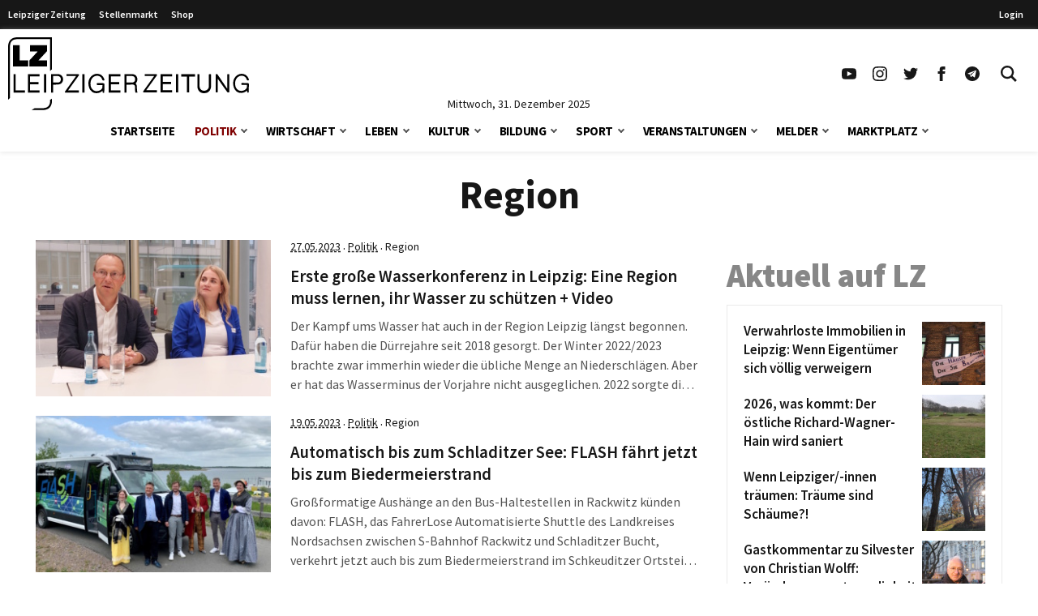

--- FILE ---
content_type: text/css
request_url: https://www.l-iz.de/wp-content/themes/lz-child/style.css?ver=1767146764
body_size: 3961
content:
/*!
Theme Name: LZ Child
Description: LZ Child is a Child Theme for the LZ Base Theme.
Template: lz-base
Version: 1.4.1
Text Domain: lz-child
*/.sr-only{clip:rect(0,0,0,0);border-width:0;height:1px;margin:-1px;overflow:hidden;padding:0;position:absolute;white-space:nowrap;width:1px}.visible{visibility:visible}.invisible{visibility:hidden}.\!static{position:static!important}.static{position:static}.fixed{position:fixed}.absolute{position:absolute}.relative{position:relative}.sticky{position:sticky}.clear-both{clear:both}.m-0{margin:0}.my-4{margin-bottom:1rem;margin-top:1rem}.my-6{margin-bottom:1.5rem;margin-top:1.5rem}.my-8{margin-bottom:2rem;margin-top:2rem}.mb-4{margin-bottom:1rem}.ml-1{margin-left:.25rem}.mr-2{margin-right:.5rem}.mr-4{margin-right:1rem}.mr-6{margin-right:1.5rem}.line-clamp-4{-webkit-box-orient:vertical;-webkit-line-clamp:4;display:-webkit-box;overflow:hidden}.block{display:block}.inline{display:inline}.flex{display:-ms-flexbox;display:flex}.table{display:table}.grid{display:grid}.contents{display:contents}.hidden{display:none}.h-0{height:0}.h-10{height:2.5rem}.h-5{height:1.25rem}.h-6{height:1.5rem}.w-1\/5{width:20%}.w-4\/5{width:80%}.w-5{width:1.25rem}.w-full{width:100%}.flex-1{-ms-flex:1 1 0%;flex:1 1 0%}.transform{-webkit-transform:translate(var(--tw-translate-x),var(--tw-translate-y)) rotate(var(--tw-rotate)) skewX(var(--tw-skew-x)) skewY(var(--tw-skew-y)) scaleX(var(--tw-scale-x)) scaleY(var(--tw-scale-y));transform:translate(var(--tw-translate-x),var(--tw-translate-y)) rotate(var(--tw-rotate)) skewX(var(--tw-skew-x)) skewY(var(--tw-skew-y)) scaleX(var(--tw-scale-x)) scaleY(var(--tw-scale-y))}.list-none{list-style-type:none}.auto-cols-max{grid-auto-columns:-webkit-max-content;grid-auto-columns:max-content}.grid-flow-col{grid-auto-flow:column}.flex-wrap{-ms-flex-wrap:wrap;flex-wrap:wrap}.place-items-center{place-items:center}.items-center{-ms-flex-align:center;align-items:center}.justify-start{-ms-flex-pack:start;justify-content:flex-start}.justify-center{-ms-flex-pack:center;justify-content:center}.gap-x-2{-webkit-column-gap:.5rem;-moz-column-gap:.5rem;column-gap:.5rem}.gap-x-8{-webkit-column-gap:2rem;-moz-column-gap:2rem;column-gap:2rem}.gap-y-2{row-gap:.5rem}.gap-y-4{row-gap:1rem}.overflow-hidden{overflow:hidden}.overflow-y-auto{overflow-y:auto}.truncate{overflow:hidden;text-overflow:ellipsis;white-space:nowrap}.rounded{border-radius:.25rem}.rounded-full{border-radius:9999px}.rounded-lg{border-radius:.5rem}.rounded-sm{border-radius:.125rem}.border{border-width:1px}.bg-black-100{background-color:#f5f5f5}.bg-transparent{background-color:transparent}.bg-white{background-color:#fff}.p-0{padding:0}.p-1{padding:.25rem}.px-2{padding-left:.5rem;padding-right:.5rem}.py-1{padding-bottom:.25rem;padding-top:.25rem}.py-6{padding-bottom:1.5rem;padding-top:1.5rem}.text-base{font-size:1rem;line-height:1.6}.text-sm{font-size:.875rem;line-height:1.25rem}.font-medium{font-weight:500}.uppercase{text-transform:uppercase}.lowercase{text-transform:lowercase}.italic{font-style:italic}.ordinal{font-variant-numeric:ordinal var(--tw-slashed-zero) var(--tw-numeric-figure) var(--tw-numeric-spacing) var(--tw-numeric-fraction)}.text-black-700{color:#404040}.text-black-800{color:#262626}.ring{box-shadow:var(--tw-ring-inset) 0 0 0 var(--tw-ring-offset-width) var(--tw-ring-offset-color),var(--tw-ring-inset) 0 0 0 calc(3px + var(--tw-ring-offset-width)) var(--tw-ring-color),var(--tw-shadow,0 0 #0000)}.invert{-webkit-filter:var(--tw-blur) var(--tw-brightness) var(--tw-contrast) var(--tw-grayscale) var(--tw-hue-rotate) invert(100%) var(--tw-saturate) var(--tw-sepia) var(--tw-drop-shadow);filter:var(--tw-blur) var(--tw-brightness) var(--tw-contrast) var(--tw-grayscale) var(--tw-hue-rotate) invert(100%) var(--tw-saturate) var(--tw-sepia) var(--tw-drop-shadow)}.transition-colors{transition-duration:.15s;transition-property:color,background-color,border-color,text-decoration-color,fill,stroke;transition-timing-function:cubic-bezier(.4,0,.2,1)}.yoast-breadcrumbs{margin-bottom:1rem;margin-top:1rem}.yoast-breadcrumbs svg{display:inline-block;position:relative;top:-2px}.yoast-breadcrumbs a{font-weight:500}.content-wrap>article>.post-header:first-child,.content-wrap>article>.yoast-breadcrumbs:first-child{margin-top:0}.has-black-color{color:#171717}.has-black-600-color{color:#525252}.has-black-500-color{color:#737373}.has-black-400-color{color:#a3a3a3}.has-black-300-color{color:#d4d4d4}.has-black-100-color{color:#f5f5f5}.has-primary-800-color{color:#155e75}.has-primary-700-color{color:#0e7490}.has-primary-600-color{color:#0891b2}.has-primary-400-color{color:#22d3ee}.has-secondary-700-color{color:#4d7c0f}.has-secondary-600-color{color:#65a30d}.has-red-color{color:#dc2626}.has-orange-color{color:#f97316}.has-amber-500-color{color:#f59e0b}.has-amber-200-color{color:#fde68a}.has-amber-100-color{color:#fef3c7}.has-white-color{color:#fff}.has-black-background-color{background-color:#171717}.has-black-600-background-color{background-color:#525252}.has-black-500-background-color{background-color:#737373}.has-black-400-background-color{background-color:#a3a3a3}.has-black-300-background-color{background-color:#d4d4d4}.has-black-100-background-color{background-color:#f5f5f5}.has-primary-800-background-color{background-color:#155e75}.has-primary-700-background-color{background-color:#0e7490}.has-primary-600-background-color{background-color:#0891b2}.has-primary-400-background-color{background-color:#22d3ee}.has-secondary-700-background-color{background-color:#4d7c0f}.has-secondary-600-background-color{background-color:#65a30d}.has-red-background-color{background-color:#dc2626}.has-orange-background-color{background-color:#f97316}.has-amber-500-background-color{background-color:#f59e0b}.has-amber-200-background-color{background-color:#fde68a}.has-amber-100-background-color{background-color:#fef3c7}.has-white-background-color{background-color:#fff}.has-vivid-cyan-blue-to-vivid-purple-gradient-background{background:linear-gradient(135deg,#0693e3,#9b51e0)}.has-vivid-green-cyan-to-vivid-cyan-blue-gradient-background{background:linear-gradient(135deg,#00d084,#0693e3)}img[data-lazy-src]{opacity:0}img.lazyloaded{opacity:1;transition:opacity .3s linear .1s}figure.image-with-caption{display:table}.wp-block-image{margin-bottom:1.5rem;margin-top:1.5rem}.wp-block-image figure{display:table}.wp-block-image figure img{width:unset}.wp-block-image figure.aligncenter{margin:1.5rem auto}.wp-block-image .alignleft{float:left;margin-bottom:.5rem;margin-right:1rem;margin-top:.25rem}.wp-block-image .alignright{float:right;margin-bottom:.5rem;margin-left:1rem;margin-top:.25rem}.wp-block-image .alignleft figcaption,.wp-block-image .alignright figcaption{caption-side:bottom;display:table-caption}.wp-block-image.is-style-rounded img{border-radius:9999px}.wp-block-image.is-style-no-roundings img{border-radius:0}.wp-block-image.alignfull{width:100%}.wp-block-image.alignfull:not(.is-style-rounded) img{border-radius:0}.wp-block-image~.wp-block-image{clear:both}.wp-block-image.size-full img{width:100%}.wp-block-image figcaption{caption-side:bottom;color:#737373;display:table-caption;font-size:.875rem;line-height:1.25rem;margin-top:.25rem;overflow-wrap:break-word;text-align:center}.post-header img{width:100%}.post-header figcaption{display:block;text-align:left}div.wp-block-image+h1,div.wp-block-image+h2,div.wp-block-image+h3,div.wp-block-image+h4,div.wp-block-image+h5,div.wp-block-image+h6,div.wp-block-image+p{margin-top:0}p+.wp-block-image>.alignleft,p+.wp-block-image>.alignright{margin-top:.25rem}.content ul{list-style-type:disc}.content ul li{margin-left:1.25rem;padding-left:.25rem}.content ol{counter-reset:index;list-style-type:none}.content ol li{counter-increment:index}.content ol li:before{content:counters(index,".",decimal-leading-zero);font-size:1.125rem;font-variant-numeric:tabular-nums;font-weight:700;line-height:1.75rem;padding-left:0;padding-right:.5rem;text-align:right}.content ol ol{-ms-flex-positive:1;-ms-flex-negative:0;flex-base:100%;flex-grow:1;flex-shrink:0}.content ol,.content ul{margin-bottom:1.5rem;margin-top:1.5rem}.content ol li,.content ul li{font-size:1rem;line-height:1.6;padding-bottom:0;padding-top:.5rem}.content ol li:first-child,.content ul li:first-child{padding-top:0}.content ol ol,.content ol ul,.content ul ol,.content ul ul{margin-bottom:0;margin-top:0}.content ol ol li:first-child,.content ol ul li:first-child,.content ul ol li:first-child,.content ul ul li:first-child{padding-top:.5rem}.content ol ul,.content ul ul{list-style-type:circle}[type=date],[type=datetime-local],[type=email],[type=month],[type=number],[type=password],[type=search],[type=tel],[type=text],[type=time],[type=url],[type=week],select,textarea{background-color:#fff;border:1px solid #d1d5db;color:#374151;font-size:1rem;line-height:1.6;max-width:100%;padding:.5rem .75rem .75rem}[type=submit]{background-color:#171717;color:#fff;cursor:pointer;font-size:.875rem;font-weight:300;line-height:1.25rem;padding:.75rem 1.5rem;text-transform:uppercase;transition-duration:.15s;transition-property:color,background-color,border-color,text-decoration-color,fill,stroke;transition-timing-function:cubic-bezier(.4,0,.2,1)}[type=submit]:hover{background-color:#7f0000}[type=submit]:disabled{cursor:not-allowed;opacity:.5}.widget_media_gallery .gallery{display:-ms-flexbox;display:flex;-ms-flex-wrap:wrap;flex-wrap:wrap}.widget_media_gallery .gallery img{border-radius:.375rem}.widget_media_gallery .gallery-item{margin-bottom:.5rem}.widget_media_gallery .gallery-columns-1 .gallery-item{width:100%}.widget_media_gallery .gallery-columns-2{margin-bottom:-.5rem}.widget_media_gallery .gallery-columns-2 .gallery-item{margin-right:.5rem;width:calc(50% - .25rem)}.widget_media_gallery .gallery-columns-2 .gallery-item:nth-of-type(2n){margin-right:0}.widget_nav_menu ul{list-style-type:none}.widget_nav_menu .menu li{margin:0;padding:0;position:relative;transition-duration:.15s;transition-property:color,background-color,border-color,text-decoration-color,fill,stroke;transition-timing-function:cubic-bezier(.4,0,.2,1)}.widget_nav_menu .menu li ul{margin:0}.widget_nav_menu .menu .menu-item-link{color:#171717;display:block;font-size:1.125rem;-webkit-hyphens:auto;-ms-hyphens:auto;hyphens:auto;line-height:3rem;min-height:3rem;position:relative}.widget_nav_menu .menu .menu-item-link:focus-visible{outline:1px auto;position:relative;z-index:199}.widget_nav_menu .menu .menu-item-link:focus-visible+.sub-menu-link{z-index:200}.widget_nav_menu .menu a.menu-item-link:focus-visible,.widget_nav_menu .menu a.menu-item-link:hover{background:#fff;color:#1f2937;text-decoration-line:underline}.widget_nav_menu .menu .current-menu-item>.menu-item-link{font-weight:700;text-decoration-line:none}.widget_nav_menu .menu .sub-menu-link{background-color:transparent;border-color:#d4d4d4;border-radius:.25rem;border-width:2px;color:#a3a3a3;height:30px;margin-right:1rem;margin-top:.5rem;width:30px}.widget_nav_menu .menu .sub-menu-link:focus-visible,.widget_nav_menu .menu .sub-menu-link:hover{background-color:#fff;border-color:#737373;color:#525252}.widget_nav_menu .menu .sub-menu-link:focus-visible{outline:1px #000}.widget_nav_menu .menu .sub-menu-link i{border-color:inherit;-webkit-transform:rotate(-45deg);transform:rotate(-45deg);transition:-webkit-transform .2s;transition:transform .2s;transition:transform .2s,-webkit-transform .2s}.widget_nav_menu .menu>li>.menu-item-link{font-weight:500;padding-left:1rem;text-transform:uppercase}.widget_nav_menu .menu>li ul{position:relative}.widget_nav_menu .menu>li ul .menu-item-link:before{background:rgba(90,90,90,.1);bottom:15px;content:"";height:calc(100% - 30px);left:16px;position:absolute;top:15px;width:8px}.widget_nav_menu .menu>li>ul>li>.menu-item-link{padding-left:36px}.widget_nav_menu .menu>li>ul>li>ul>li>.menu-item-link{padding-left:42px}.widget_nav_menu .menu>li>ul>li>ul>li>.menu-item-link:before{background:rgba(90,90,90,.15);width:16px}.widget_nav_menu .menu>li>ul>li>ul>li>ul>li>.menu-item-link{padding-left:48px}.widget_nav_menu .menu>li>ul>li>ul>li>ul>li>.menu-item-link:before{background:rgba(90,90,90,.2);width:22px}.widget_nav_menu .menu li.open>ul{background:rgba(90,90,90,.05)}.widget_nav_menu .menu li.open>.sub-menu-link i{-webkit-transform:rotate(45deg);transform:rotate(45deg)}.sub-menu-link+ul{display:none}.menu-item-has-children>.menu-item-link{padding-right:50px}.offset-sidebar .search-form{padding-left:1rem;padding-right:1rem}.search-wrap:focus-within{border-color:#404040}.search-wrap input{background-color:transparent;border-width:0;padding:.75rem}.search-wrap input:focus-visible{outline:2px solid transparent;outline-offset:2px}.has-offset-sidebar-desktop .offset-sidebar,.has-offset-sidebar-desktop .site-wrap{transition-duration:.4s;transition-property:-webkit-transform;transition-property:transform;transition-property:transform,-webkit-transform}.site-wrap{position:relative;z-index:2}.offset-sidebar{background-color:#404040;color:#fff;height:100%;overflow-y:auto;position:fixed;right:0;top:0;-webkit-transform:translateX(80px);transform:translateX(80px);visibility:hidden;width:290px;z-index:1}.offset-sidebar .menu .menu-item-link{color:#fff;font-size:1rem;text-decoration-line:none}.offset-sidebar .menu .current-menu-item>.menu-item-link{background-color:transparent;color:#fff}.offset-sidebar .menu>li>ul>li>.menu-item-link:before{background:hsla(0,0%,100%,.2)}.offset-sidebar .menu>li>ul>li>.menu-item-link:focus-visible:before,.offset-sidebar .menu>li>ul>li>.menu-item-link:hover:before{background:rgba(90,90,90,.1)}.offset-sidebar .menu>li>ul>li.current-menu-item>.menu-item-link:before{background:rgba(90,90,90,.1)}.offset-sidebar .menu>li>ul>li>ul>li>.menu-item-link:before{background:hsla(0,0%,100%,.25)}.offset-sidebar .menu>li>ul>li>ul>li>.menu-item-link:focus-visible:before,.offset-sidebar .menu>li>ul>li>ul>li>.menu-item-link:hover:before{background:rgba(90,90,90,.15)}.offset-sidebar .menu>li>ul>li>ul>li.current-menu-item>.menu-item-link:before{background:rgba(90,90,90,.15)}.offset-sidebar .menu>li>ul>li>ul>li>ul>li>.menu-item-link:before{background:hsla(0,0%,100%,.3)}.offset-sidebar .menu>li>ul>li>ul>li>ul>li>.menu-item-link:focus-visible:before,.offset-sidebar .menu>li>ul>li>ul>li>ul>li>.menu-item-link:hover:before{background:rgba(90,90,90,.2)}.offset-sidebar .menu>li>ul>li>ul>li>ul>li.current-menu-item>.menu-item-link:before{background:rgba(90,90,90,.2)}.offset-sidebar .menu>li>.sub-menu-link{min-height:32px;width:32px}.offset-sidebar .menu>li.open>ul{background:hsla(0,0%,100%,.07)}.menu-is-visible .offset-sidebar{visibility:visible}.menu-is-open .site-wrap{-webkit-transform:translateX(-290px);transform:translateX(-290px)}.menu-is-open .offset-sidebar{-webkit-transform:translateX(0);transform:translateX(0)}.menu-is-open .scrolltop.active{display:none}footer .bottom{background-color:#155e75;color:#fff;padding-bottom:1rem;padding-top:1rem}footer .bottom nav{margin:.25rem auto;max-width:1400px;width:calc(100% - 3rem)}footer .bottom ul{-ms-flex-align:center;align-items:center;display:-ms-flexbox;display:flex;-ms-flex-direction:column;flex-direction:column;list-style-type:none;padding:0}footer .bottom li{margin:0;padding:0}footer .bottom li:first-child{margin:0}footer .bottom a{color:#fff;display:block;font-weight:700;padding-bottom:.5rem;padding-top:.5rem;text-decoration-line:none}.scrolltop{-ms-flex-align:center;-ms-flex-pack:center;align-items:center;background-color:#7f0000;bottom:1rem;display:none;justify-content:center;position:fixed;right:1rem;z-index:50}.scrolltop a{color:#fff;padding:.5rem}.scrolltop a:hover{color:#fff}.scrolltop.active{display:-ms-flexbox;display:flex}.hover\:text-lzRed:hover{color:#7f0000}@media (min-width:600px){.content ul li{margin-left:2rem;padding-left:.5rem}.content ol>li:before{padding-right:.75rem}.content ol li,.content ul li{padding-top:.75rem}.content ol ol,.content ol ul,.content ul ol,.content ul ul{margin-bottom:0;margin-top:0}.content ol ol li:first-child,.content ol ul li:first-child,.content ul ol li:first-child,.content ul ul li:first-child{padding-top:.75rem}.offset-sidebar{width:400px}.menu-is-open .site-wrap{-webkit-transform:translateX(-400px);transform:translateX(-400px)}footer .nav{margin-bottom:.5rem;margin-top:.5rem}footer .bottom ul{-ms-flex-direction:row;flex-direction:row;-ms-flex-wrap:wrap;flex-wrap:wrap}footer .bottom li:not(:first-child){padding-left:2rem}footer .bottom li:not(:first-child) a{padding-bottom:.75rem;padding-top:.75rem}.sm\:w-full{width:100%}}@media (min-width:782px){.sticky__inner{position:sticky;transition:top .5s}.sticky__inner>:first-child{margin-top:0}.sticky__inner>:last-child{margin-bottom:0}.content-wrap{-ms-flex-pack:justify;display:-ms-flexbox;display:flex;justify-content:space-between}.content-wrap main,.content-wrap>article{-ms-flex:0 0 calc(100% - 300px - 1rem);flex:0 0 calc(100% - 300px - 1rem);min-width:0}.sidebar{-ms-flex:0 0 300px;flex:0 0 300px}.sidebar>div:first-of-type,.sidebar>div:first-of-type h4{margin-top:0}.yoast-breadcrumbs{margin-bottom:1.5rem;margin-top:1.5rem}.md\:flex{display:-ms-flexbox;display:flex}.md\:w-1\/3{width:33.333333%}.md\:w-2\/3{width:66.666667%}}@media (min-width:1400px){.content-wrap main,.content-wrap>article{-ms-flex:0 0 calc(100% - 330px);flex:0 0 calc(100% - 330px);min-width:0}}@media (max-width:1018px){.offset-sidebar,.site-wrap{transition-duration:.4s;transition-property:-webkit-transform;transition-property:transform;transition-property:transform,-webkit-transform}}@media (max-width:420px){.wp-block-image .alignleft{margin-right:.75rem;margin-top:0;max-width:200px}}@media (max-width:375px){.wp-block-image .alignleft{max-width:160px}}

--- FILE ---
content_type: text/css
request_url: https://www.l-iz.de/wp-content/themes/lz-child/assets/templates/archive-post-box.css?ver=1767177965
body_size: 951
content:
.archive-post-box{-ms-flex-align:start;align-items:flex-start;margin-bottom:.5rem}.archive-post-box .post-thumbnail{-ms-flex-negative:1;-ms-flex-preferred-size:100px;flex-basis:100px;flex-shrink:1}.archive-post-box .entry{-ms-flex-negative:1;-ms-flex-positive:1;-ms-flex-preferred-size:63.8%;border-color:#737373;border-top:1px #737373;border-style:dashed;flex-basis:63.8%;flex-grow:1;flex-shrink:1;padding-top:.125rem}.archive-post-box .entry a{color:#171717}.archive-post-box h2,.archive-post-box h3{margin-top:.5rem}.archive-post-box h3,.archive-post-box h4{color:inherit;font-size:1.125rem;font-weight:600;-webkit-hyphens:auto;-ms-hyphens:auto;hyphens:auto;line-height:1.1;margin:0}.archive-post-box p{font-size:1rem;line-height:1.5;margin-top:.5rem}.archive-post-box p img{max-width:60px;width:60px}.archive-post-box:hover .entry .post-link{color:#7f0000}.archive-post-box .meta{display:inline-block;font-size:.875rem;height:20px;line-height:1.25rem;position:relative;top:-3px}.archive-post-box .meta a{display:inline-block;height:20px;text-decoration-color:currentColor;text-decoration-line:underline;text-decoration-style:dashed;text-decoration-thickness:from-font;text-underline-offset:6px}.archive-post-box .meta a:hover{color:#7f0000}.archive-post-box .postc{display:-ms-inline-flexbox;display:inline-flex;margin-left:.5rem;top:0!important}.archive-post-box .postc svg{margin-right:4px}.archive-post-box .trn{display:inline-block;padding:0 3px;position:relative;top:-2px}.post-lentry p{font-size:16px;margin:0 0 1rem}.post-lentry p a{font-weight:700}.apost-wmb{margin-bottom:1rem}.apost-wt .entry{margin-left:.75rem}.load-more{-ms-flex-align:center;align-items:center;border:1px solid #d4d4d4;color:#737373;cursor:default;display:-ms-flexbox;display:flex;margin-bottom:1rem;margin-top:1rem;padding:.25rem .5rem}.load-more:not(.active){opacity:.5}.load-more.active{cursor:pointer}.load-more.active:active,.load-more.active:hover{background-color:#f5f5f5;color:#7f0000}.load-more svg{margin-right:.25rem}.load-more.loading svg{-webkit-animation:rotating 1.5s linear;animation:rotating 1.5s linear;-webkit-animation-iteration-count:infinite;animation-iteration-count:infinite}@-webkit-keyframes rotating{0%{-webkit-transform:rotate(1turn);transform:rotate(1turn)}to{-webkit-transform:rotate(0deg);transform:rotate(0deg)}}@keyframes rotating{0%{-webkit-transform:rotate(1turn);transform:rotate(1turn)}to{-webkit-transform:rotate(0deg);transform:rotate(0deg)}}@media (min-width:782px){.archive-post-box .meta{top:-5px}.archive-post-box .entry{border-style:none;padding-top:0}.apost-wmb{margin-bottom:1.5rem}.apost-wt .entry{margin-left:1.5rem}}@media (min-width:1019px){.archive-post-box .post-thumbnail{-ms-flex-positive:1;-ms-flex-preferred-size:300px;flex-basis:300px;flex-grow:1}.archive-post-box .entry{min-width:250px}.archive-post-box .entry h3,.archive-post-box .entry h4{font-size:23px}}@media (max-width:1018px){.archive-post-box .post-thumbnail{position:relative}.archive-post-box .post-thumbnail:before{content:"";display:block;padding-top:100%;width:100%}.archive-post-box .post-thumbnail>figure,.archive-post-box .post-thumbnail>img,.archive-post-box .post-thumbnail>picture{bottom:0;height:100%;left:0;-o-object-fit:cover;object-fit:cover;position:absolute;right:0;top:0;width:100%}.archive-post-box .post-thumbnail picture img{height:100%;-o-object-fit:cover;object-fit:cover;width:100%}.archive-post-box .entry p{display:none}}

--- FILE ---
content_type: text/css
request_url: https://www.l-iz.de/wp-content/themes/lz-child/assets/templates/sidebar-posts.css?ver=1767166755
body_size: 1178
content:
.sb-box-wrap{margin-bottom:1.5rem;margin-top:1.5rem}.sb-box-wrap article{margin-bottom:.75rem}.sb-box-wrap article:last-child{margin-bottom:.25rem}.sb-box-wrap article:last-child h3,.sb-box-wrap article:last-child h4{margin-bottom:0}.sb-box-border{border:1px solid #eaeaea;padding:20px}.sb-box-heading{color:#878787;font-size:40px;font-weight:900;line-height:1;margin-bottom:1rem;margin-top:0}.sb-box-heading-underline{border-bottom:2px;border-color:#7f0000;border-style:solid;margin-bottom:1.5rem}.deco-block{--tw-bg-opacity:1;background-color:rgb(127 0 0/var(--tw-bg-opacity));display:inline-block;padding:.5rem .75rem .25rem}.title-uppercase .sb-box-heading{text-transform:uppercase}.sb-post-title{-ms-flex:1 0 calc(100% - 85px);flex:1 0 calc(100% - 85px)}.sb-box h3,.sb-box h4{font-size:17px;font-weight:600;-webkit-hyphens:auto;-ms-hyphens:auto;hyphens:auto;line-height:1.4;margin-top:.5rem;word-break:break-word}.sb-box.flex h3,.sb-box.flex h4{margin:0}.sb-box.flex .post-thumbnail{padding-left:7px}.sb-box:hover a{color:#7f0000}.sb-box img{width:100%}.lz-next-prev-button{-ms-flex-align:center;-ms-flex-pack:center;align-items:center;border:1px solid #eaeaea;cursor:default;display:-ms-inline-flexbox;display:inline-flex;height:25px;justify-content:center;margin-top:.75rem;width:26px}.lz-next-prev-button.active{border-color:#bdbdbd;cursor:pointer}.lz-next-prev-button.active:hover{--tw-bg-opacity:1;background-color:rgb(127 0 0/var(--tw-bg-opacity));border-color:#7f0000}.lz-next-prev-button.active:hover .lz-icon-arrow{border-color:#fff}.lz-icon-arrow{border-color:#878787;border-style:solid;border-width:0 1px 1px 0;display:inline-block;height:6px;position:relative;transition:all .2s;width:6px}.lz-ajax-prev-page{margin-right:.5rem}.lz-icon-right{-webkit-transform:rotate(-45deg);transform:rotate(-45deg)}.lz-icon-left{-webkit-transform:rotate(135deg);transform:rotate(135deg)}.entries-wrap{position:relative}.lz-loading{-ms-flex-align:center;-ms-flex-pack:center;--tw-bg-opacity:0.8;align-items:center;background-color:rgb(255 255 255/var(--tw-bg-opacity));display:none;height:100%;justify-content:center;left:0;position:absolute;top:0;width:100%}.lz-loading,.spinner{opacity:0}.spinner{height:4rem;-webkit-perspective:200px;perspective:200px;position:relative;transition:opacity .4s;width:4rem}.spinner:before{--tw-bg-opacity:0.8;-webkit-animation:flipWalker 1.5s ease infinite;animation:flipWalker 1.5s ease infinite;background-color:rgb(127 0 0/var(--tw-bg-opacity));content:"";display:block;height:50%;width:50%}.loading .lz-loading{display:-ms-flexbox;display:flex}.sb-box.loading .lz-loading h3,.sb-box.loading .lz-loading h4{margin:0}.sb-box.loading .lz-loading .post-thumbnail{padding-left:7px}.loading .lz-loading,.loading .spinner{opacity:1}.lz-from-left,.lz-from-right{-webkit-animation-duration:.8s;animation-duration:.8s;-webkit-animation-fill-mode:both;animation-fill-mode:both}.lz-from-right{-webkit-animation-name:lzfromright;animation-name:lzfromright}.lz-from-left{-webkit-animation-name:lzfromleft;animation-name:lzfromleft}@-webkit-keyframes flipWalker{0%{-webkit-transform:translate(0) rotateX(0) rotateY(0);transform:translate(0) rotateX(0) rotateY(0)}25%{-webkit-transform:translate(100%) rotateX(0) rotateY(180deg);transform:translate(100%) rotateX(0) rotateY(180deg)}50%{-webkit-transform:translate(100%,100%) rotateX(-180deg) rotateY(180deg);transform:translate(100%,100%) rotateX(-180deg) rotateY(180deg)}75%{-webkit-transform:translateY(100%) rotateX(-180deg) rotateY(1turn);transform:translateY(100%) rotateX(-180deg) rotateY(1turn)}to{-webkit-transform:translate(0) rotateX(0) rotateY(1turn);transform:translate(0) rotateX(0) rotateY(1turn)}}@keyframes flipWalker{0%{-webkit-transform:translate(0) rotateX(0) rotateY(0);transform:translate(0) rotateX(0) rotateY(0)}25%{-webkit-transform:translate(100%) rotateX(0) rotateY(180deg);transform:translate(100%) rotateX(0) rotateY(180deg)}50%{-webkit-transform:translate(100%,100%) rotateX(-180deg) rotateY(180deg);transform:translate(100%,100%) rotateX(-180deg) rotateY(180deg)}75%{-webkit-transform:translateY(100%) rotateX(-180deg) rotateY(1turn);transform:translateY(100%) rotateX(-180deg) rotateY(1turn)}to{-webkit-transform:translate(0) rotateX(0) rotateY(1turn);transform:translate(0) rotateX(0) rotateY(1turn)}}@-webkit-keyframes lzfromright{0%{opacity:.05;-webkit-transform:translateX(15px);transform:translateX(15px)}to{opacity:1;-webkit-transform:translateX(0);transform:translateX(0)}}@keyframes lzfromright{0%{opacity:.05;-webkit-transform:translateX(15px);transform:translateX(15px)}to{opacity:1;-webkit-transform:translateX(0);transform:translateX(0)}}@-webkit-keyframes lzfromleft{0%{opacity:.05;-webkit-transform:translateX(-15px);transform:translateX(-15px)}to{opacity:1;-webkit-transform:translateX(0);transform:translateX(0)}}@keyframes lzfromleft{0%{opacity:.05;-webkit-transform:translateX(-15px);transform:translateX(-15px)}to{opacity:1;-webkit-transform:translateX(0);transform:translateX(0)}}.spinner{-webkit-animation-duration:1.2s;animation-duration:1.2s;-webkit-animation-iteration-count:infinite;animation-iteration-count:infinite;-webkit-animation-name:animation;animation-name:animation;-webkit-animation-timing-function:cubic-bezier;animation-timing-function:cubic-bezier;-webkit-transform-origin:center;transform-origin:center}@media (min-width:1400px){.sb-box-wrap{margin-bottom:2rem;margin-top:2rem}.sb-box-heading{font-size:40px;margin-bottom:1rem}}

--- FILE ---
content_type: text/css
request_url: https://www.l-iz.de/wp-content/themes/lz-child/assets/css/pagination.css?ver=all
body_size: 231
content:
.wp-pagenavi{margin-bottom:1.5rem;margin-top:1.5rem}.wp-pagenavi a,.wp-pagenavi span{-ms-flex-pack:center;border:2px solid #f5f5f5;border-radius:.125rem;color:#155e75;display:-ms-inline-flexbox;display:inline-flex;font-size:1rem;font-weight:700;justify-content:center;line-height:2rem;margin:0 2px;min-width:2rem;padding-left:.75rem;padding-right:.75rem;text-align:center;text-decoration-line:none}.wp-pagenavi span.current,.wp-pagenavi span.pages{background-color:#e5e5e5;border-color:transparent;color:#155e75}.wp-pagenavi a{border-color:#f5f5f5}.wp-pagenavi a:hover{border-color:#d4d4d4}

--- FILE ---
content_type: application/javascript
request_url: https://www.l-iz.de/wp-content/themes/lz-base/assets/js/swiper.js?ver=1684691267
body_size: 45355
content:
/*! For license information please see swiper.js.LICENSE.txt */
!function(){"use strict";var e={"./node_modules/ssr-window/ssr-window.esm.js":function(e,t,r){function a(e){return a="function"==typeof Symbol&&"symbol"==typeof Symbol.iterator?function(e){return typeof e}:function(e){return e&&"function"==typeof Symbol&&e.constructor===Symbol&&e!==Symbol.prototype?"symbol":typeof e},a(e)}function n(e){return null!==e&&"object"===a(e)&&"constructor"in e&&e.constructor===Object}function i(){var e=arguments.length>0&&void 0!==arguments[0]?arguments[0]:{},t=arguments.length>1&&void 0!==arguments[1]?arguments[1]:{};Object.keys(t).forEach((function(r){void 0===e[r]?e[r]=t[r]:n(t[r])&&n(e[r])&&Object.keys(t[r]).length>0&&i(e[r],t[r])}))}r.r(t),r.d(t,{extend:function(){return i},getDocument:function(){return o},getWindow:function(){return d},ssrDocument:function(){return s},ssrWindow:function(){return l}});var s={body:{},addEventListener:function(){},removeEventListener:function(){},activeElement:{blur:function(){},nodeName:""},querySelector:function(){return null},querySelectorAll:function(){return[]},getElementById:function(){return null},createEvent:function(){return{initEvent:function(){}}},createElement:function(){return{children:[],childNodes:[],style:{},setAttribute:function(){},getElementsByTagName:function(){return[]}}},createElementNS:function(){return{}},importNode:function(){return null},location:{hash:"",host:"",hostname:"",href:"",origin:"",pathname:"",protocol:"",search:""}};function o(){var e="undefined"!=typeof document?document:{};return i(e,s),e}var l={document:s,navigator:{userAgent:""},location:{hash:"",host:"",hostname:"",href:"",origin:"",pathname:"",protocol:"",search:""},history:{replaceState:function(){},pushState:function(){},go:function(){},back:function(){}},CustomEvent:function(){return this},addEventListener:function(){},removeEventListener:function(){},getComputedStyle:function(){return{getPropertyValue:function(){return""}}},Image:function(){},Date:function(){},screen:{},setTimeout:function(){},clearTimeout:function(){},matchMedia:function(){return{}},requestAnimationFrame:function(e){return"undefined"==typeof setTimeout?(e(),null):setTimeout(e,0)},cancelAnimationFrame:function(e){"undefined"!=typeof setTimeout&&clearTimeout(e)}};function d(){var e="undefined"!=typeof window?window:{};return i(e,l),e}},"./node_modules/swiper/core/breakpoints/getBreakpoint.js":function(e,t,r){r.r(t),r.d(t,{default:function(){return n}});var a=r("./node_modules/ssr-window/ssr-window.esm.js");function n(e){var t=arguments.length>1&&void 0!==arguments[1]?arguments[1]:"window",r=arguments.length>2?arguments[2]:void 0;if(e&&("container"!==t||r)){var n=!1,i=(0,a.getWindow)(),s="window"===t?i.innerHeight:r.clientHeight,o=Object.keys(e).map((function(e){if("string"==typeof e&&0===e.indexOf("@")){var t=parseFloat(e.substr(1));return{value:s*t,point:e}}return{value:e,point:e}}));o.sort((function(e,t){return parseInt(e.value,10)-parseInt(t.value,10)}));for(var l=0;l<o.length;l+=1){var d=o[l],c=d.point,u=d.value;"window"===t?i.matchMedia("(min-width: ".concat(u,"px)")).matches&&(n=c):u<=r.clientWidth&&(n=c)}return n||"max"}}},"./node_modules/swiper/core/breakpoints/index.js":function(e,t,r){r.r(t);var a=r("./node_modules/swiper/core/breakpoints/setBreakpoint.js"),n=r("./node_modules/swiper/core/breakpoints/getBreakpoint.js");t.default={setBreakpoint:a.default,getBreakpoint:n.default}},"./node_modules/swiper/core/breakpoints/setBreakpoint.js":function(e,t,r){r.r(t),r.d(t,{default:function(){return i}});var a=r("./node_modules/swiper/shared/utils.js"),n=function(e,t){return e.grid&&t.grid&&t.grid.rows>1};function i(){var e=this,t=e.realIndex,r=e.initialized,i=e.params,s=e.el,o=i.breakpoints;if(o&&(!o||0!==Object.keys(o).length)){var l=e.getBreakpoint(o,e.params.breakpointsBase,e.el);if(l&&e.currentBreakpoint!==l){var d=(l in o?o[l]:void 0)||e.originalParams,c=n(e,i),u=n(e,d),p=i.enabled;c&&!u?(s.classList.remove("".concat(i.containerModifierClass,"grid"),"".concat(i.containerModifierClass,"grid-column")),e.emitContainerClasses()):!c&&u&&(s.classList.add("".concat(i.containerModifierClass,"grid")),(d.grid.fill&&"column"===d.grid.fill||!d.grid.fill&&"column"===i.grid.fill)&&s.classList.add("".concat(i.containerModifierClass,"grid-column")),e.emitContainerClasses()),["navigation","pagination","scrollbar"].forEach((function(t){var r=i[t]&&i[t].enabled,a=d[t]&&d[t].enabled;r&&!a&&e[t].disable(),!r&&a&&e[t].enable()}));var f=d.direction&&d.direction!==i.direction,m=i.loop&&(d.slidesPerView!==i.slidesPerView||f);f&&r&&e.changeDirection(),(0,a.extend)(e.params,d);var v=e.params.enabled;Object.assign(e,{allowTouchMove:e.params.allowTouchMove,allowSlideNext:e.params.allowSlideNext,allowSlidePrev:e.params.allowSlidePrev}),p&&!v?e.disable():!p&&v&&e.enable(),e.currentBreakpoint=l,e.emit("_beforeBreakpoint",d),m&&r&&(e.loopDestroy(),e.loopCreate(t),e.updateSlides()),e.emit("breakpoint",d)}}}},"./node_modules/swiper/core/check-overflow/index.js":function(e,t,r){r.r(t),t.default={checkOverflow:function(){var e=this,t=e.isLocked,r=e.params,a=r.slidesOffsetBefore;if(a){var n=e.slides.length-1,i=e.slidesGrid[n]+e.slidesSizesGrid[n]+2*a;e.isLocked=e.size>i}else e.isLocked=1===e.snapGrid.length;!0===r.allowSlideNext&&(e.allowSlideNext=!e.isLocked),!0===r.allowSlidePrev&&(e.allowSlidePrev=!e.isLocked),t&&t!==e.isLocked&&(e.isEnd=!1),t!==e.isLocked&&e.emit(e.isLocked?"lock":"unlock")}}},"./node_modules/swiper/core/classes/addClasses.js":function(e,t,r){function a(e){return function(e){if(Array.isArray(e))return n(e)}(e)||function(e){if("undefined"!=typeof Symbol&&null!=e[Symbol.iterator]||null!=e["@@iterator"])return Array.from(e)}(e)||function(e,t){if(e){if("string"==typeof e)return n(e,t);var r=Object.prototype.toString.call(e).slice(8,-1);return"Object"===r&&e.constructor&&(r=e.constructor.name),"Map"===r||"Set"===r?Array.from(e):"Arguments"===r||/^(?:Ui|I)nt(?:8|16|32)(?:Clamped)?Array$/.test(r)?n(e,t):void 0}}(e)||function(){throw new TypeError("Invalid attempt to spread non-iterable instance.\nIn order to be iterable, non-array objects must have a [Symbol.iterator]() method.")}()}function n(e,t){(null==t||t>e.length)&&(t=e.length);for(var r=0,a=new Array(t);r<t;r++)a[r]=e[r];return a}function i(e){return i="function"==typeof Symbol&&"symbol"==typeof Symbol.iterator?function(e){return typeof e}:function(e){return e&&"function"==typeof Symbol&&e.constructor===Symbol&&e!==Symbol.prototype?"symbol":typeof e},i(e)}function s(){var e,t,r,n,s=this,o=s.classNames,l=s.params,d=s.rtl,c=s.el,u=s.device,p=(t=["initialized",l.direction,{"free-mode":s.params.freeMode&&l.freeMode.enabled},{autoheight:l.autoHeight},{rtl:d},{grid:l.grid&&l.grid.rows>1},{"grid-column":l.grid&&l.grid.rows>1&&"column"===l.grid.fill},{android:u.android},{ios:u.ios},{"css-mode":l.cssMode},{centered:l.cssMode&&l.centeredSlides},{"watch-progress":l.watchSlidesProgress}],r=l.containerModifierClass,n=[],t.forEach((function(e){"object"===i(e)?Object.keys(e).forEach((function(t){e[t]&&n.push(r+t)})):"string"==typeof e&&n.push(r+e)})),n);o.push.apply(o,a(p)),(e=c.classList).add.apply(e,a(o)),s.emitContainerClasses()}r.r(t),r.d(t,{default:function(){return s}})},"./node_modules/swiper/core/classes/index.js":function(e,t,r){r.r(t);var a=r("./node_modules/swiper/core/classes/addClasses.js"),n=r("./node_modules/swiper/core/classes/removeClasses.js");t.default={addClasses:a.default,removeClasses:n.default}},"./node_modules/swiper/core/classes/removeClasses.js":function(e,t,r){function a(e,t){(null==t||t>e.length)&&(t=e.length);for(var r=0,a=new Array(t);r<t;r++)a[r]=e[r];return a}function n(){var e,t,r=this,n=r.el,i=r.classNames;(e=n.classList).remove.apply(e,function(e){if(Array.isArray(e))return a(e)}(t=i)||function(e){if("undefined"!=typeof Symbol&&null!=e[Symbol.iterator]||null!=e["@@iterator"])return Array.from(e)}(t)||function(e,t){if(e){if("string"==typeof e)return a(e,t);var r=Object.prototype.toString.call(e).slice(8,-1);return"Object"===r&&e.constructor&&(r=e.constructor.name),"Map"===r||"Set"===r?Array.from(e):"Arguments"===r||/^(?:Ui|I)nt(?:8|16|32)(?:Clamped)?Array$/.test(r)?a(e,t):void 0}}(t)||function(){throw new TypeError("Invalid attempt to spread non-iterable instance.\nIn order to be iterable, non-array objects must have a [Symbol.iterator]() method.")}()),r.emitContainerClasses()}r.r(t),r.d(t,{default:function(){return n}})},"./node_modules/swiper/core/core.js":function(e,t,r){r.r(t);var a=r("./node_modules/ssr-window/ssr-window.esm.js"),n=r("./node_modules/swiper/shared/utils.js"),i=r("./node_modules/swiper/shared/get-support.js"),s=r("./node_modules/swiper/shared/get-device.js"),o=r("./node_modules/swiper/shared/get-browser.js"),l=r("./node_modules/swiper/core/modules/resize/resize.js"),d=r("./node_modules/swiper/core/modules/observer/observer.js"),c=r("./node_modules/swiper/core/events-emitter.js"),u=r("./node_modules/swiper/core/update/index.js"),p=r("./node_modules/swiper/core/translate/index.js"),f=r("./node_modules/swiper/core/transition/index.js"),m=r("./node_modules/swiper/core/slide/index.js"),v=r("./node_modules/swiper/core/loop/index.js"),h=r("./node_modules/swiper/core/grab-cursor/index.js"),g=r("./node_modules/swiper/core/events/index.js"),w=r("./node_modules/swiper/core/breakpoints/index.js"),y=r("./node_modules/swiper/core/classes/index.js"),b=r("./node_modules/swiper/core/check-overflow/index.js"),S=r("./node_modules/swiper/core/defaults.js"),x=r("./node_modules/swiper/core/moduleExtendParams.js"),E=r("./node_modules/swiper/shared/process-lazy-preloader.js");function T(e){return T="function"==typeof Symbol&&"symbol"==typeof Symbol.iterator?function(e){return typeof e}:function(e){return e&&"function"==typeof Symbol&&e.constructor===Symbol&&e!==Symbol.prototype?"symbol":typeof e},T(e)}function M(e){return function(e){if(Array.isArray(e))return C(e)}(e)||function(e){if("undefined"!=typeof Symbol&&null!=e[Symbol.iterator]||null!=e["@@iterator"])return Array.from(e)}(e)||function(e,t){if(e){if("string"==typeof e)return C(e,t);var r=Object.prototype.toString.call(e).slice(8,-1);return"Object"===r&&e.constructor&&(r=e.constructor.name),"Map"===r||"Set"===r?Array.from(e):"Arguments"===r||/^(?:Ui|I)nt(?:8|16|32)(?:Clamped)?Array$/.test(r)?C(e,t):void 0}}(e)||function(){throw new TypeError("Invalid attempt to spread non-iterable instance.\nIn order to be iterable, non-array objects must have a [Symbol.iterator]() method.")}()}function C(e,t){(null==t||t>e.length)&&(t=e.length);for(var r=0,a=new Array(t);r<t;r++)a[r]=e[r];return a}function j(e,t){for(var r=0;r<t.length;r++){var a=t[r];a.enumerable=a.enumerable||!1,a.configurable=!0,"value"in a&&(a.writable=!0),Object.defineProperty(e,(void 0,n=function(e,t){if("object"!==T(e)||null===e)return e;var r=e[Symbol.toPrimitive];if(void 0!==r){var a=r.call(e,"string");if("object"!==T(a))return a;throw new TypeError("@@toPrimitive must return a primitive value.")}return String(e)}(a.key),"symbol"===T(n)?n:String(n)),a)}var n}var _={eventsEmitter:c.default,update:u.default,translate:p.default,transition:f.default,slide:m.default,loop:v.default,grabCursor:h.default,events:g.default,breakpoints:w.default,checkOverflow:b.default,classes:y.default},P={},A=function(){function e(){var t,r;!function(e,t){if(!(e instanceof t))throw new TypeError("Cannot call a class as a function")}(this,e);for(var l=arguments.length,d=new Array(l),c=0;c<l;c++)d[c]=arguments[c];1===d.length&&d[0].constructor&&"Object"===Object.prototype.toString.call(d[0]).slice(8,-1)?r=d[0]:(t=d[0],r=d[1]),r||(r={}),r=(0,n.extend)({},r),t&&!r.el&&(r.el=t);var u=(0,a.getDocument)();if(r.el&&"string"==typeof r.el&&u.querySelectorAll(r.el).length>1){var p=[];return u.querySelectorAll(r.el).forEach((function(t){var a=(0,n.extend)({},r,{el:t});p.push(new e(a))})),p}var f,m=this;m.__swiper__=!0,m.support=(0,i.getSupport)(),m.device=(0,s.getDevice)({userAgent:r.userAgent}),m.browser=(0,o.getBrowser)(),m.eventsListeners={},m.eventsAnyListeners=[],m.modules=M(m.__modules__),r.modules&&Array.isArray(r.modules)&&(f=m.modules).push.apply(f,M(r.modules));var v={};m.modules.forEach((function(e){e({params:r,swiper:m,extendParams:(0,x.default)(r,v),on:m.on.bind(m),once:m.once.bind(m),off:m.off.bind(m),emit:m.emit.bind(m)})}));var h=(0,n.extend)({},S.default,v);return m.params=(0,n.extend)({},h,P,r),m.originalParams=(0,n.extend)({},m.params),m.passedParams=(0,n.extend)({},r),m.params&&m.params.on&&Object.keys(m.params.on).forEach((function(e){m.on(e,m.params.on[e])})),m.params&&m.params.onAny&&m.onAny(m.params.onAny),Object.assign(m,{enabled:m.params.enabled,el:t,classNames:[],slides:[],slidesGrid:[],snapGrid:[],slidesSizesGrid:[],isHorizontal:function(){return"horizontal"===m.params.direction},isVertical:function(){return"vertical"===m.params.direction},activeIndex:0,realIndex:0,isBeginning:!0,isEnd:!1,translate:0,previousTranslate:0,progress:0,velocity:0,animating:!1,cssOverflowAdjustment:function(){return Math.trunc(this.translate/Math.pow(2,23))*Math.pow(2,23)},allowSlideNext:m.params.allowSlideNext,allowSlidePrev:m.params.allowSlidePrev,touchEventsData:{isTouched:void 0,isMoved:void 0,allowTouchCallbacks:void 0,touchStartTime:void 0,isScrolling:void 0,currentTranslate:void 0,startTranslate:void 0,allowThresholdMove:void 0,focusableElements:m.params.focusableElements,lastClickTime:0,clickTimeout:void 0,velocities:[],allowMomentumBounce:void 0,startMoving:void 0,evCache:[]},allowClick:!0,allowTouchMove:m.params.allowTouchMove,touches:{startX:0,startY:0,currentX:0,currentY:0,diff:0},imagesToLoad:[],imagesLoaded:0}),m.emit("_swiper"),m.params.init&&m.init(),m}var t,r,l;return t=e,r=[{key:"getSlideIndex",value:function(e){var t=this.slidesEl,r=this.params,a=(0,n.elementChildren)(t,".".concat(r.slideClass,", swiper-slide")),i=(0,n.elementIndex)(a[0]);return(0,n.elementIndex)(e)-i}},{key:"getSlideIndexByData",value:function(e){return this.getSlideIndex(this.slides.filter((function(t){return 1*t.getAttribute("data-swiper-slide-index")===e}))[0])}},{key:"recalcSlides",value:function(){var e=this,t=e.slidesEl,r=e.params;e.slides=(0,n.elementChildren)(t,".".concat(r.slideClass,", swiper-slide"))}},{key:"enable",value:function(){var e=this;e.enabled||(e.enabled=!0,e.params.grabCursor&&e.setGrabCursor(),e.emit("enable"))}},{key:"disable",value:function(){var e=this;e.enabled&&(e.enabled=!1,e.params.grabCursor&&e.unsetGrabCursor(),e.emit("disable"))}},{key:"setProgress",value:function(e,t){var r=this;e=Math.min(Math.max(e,0),1);var a=r.minTranslate(),n=(r.maxTranslate()-a)*e+a;r.translateTo(n,void 0===t?0:t),r.updateActiveIndex(),r.updateSlidesClasses()}},{key:"emitContainerClasses",value:function(){var e=this;if(e.params._emitClasses&&e.el){var t=e.el.className.split(" ").filter((function(t){return 0===t.indexOf("swiper")||0===t.indexOf(e.params.containerModifierClass)}));e.emit("_containerClasses",t.join(" "))}}},{key:"getSlideClasses",value:function(e){var t=this;return t.destroyed?"":e.className.split(" ").filter((function(e){return 0===e.indexOf("swiper-slide")||0===e.indexOf(t.params.slideClass)})).join(" ")}},{key:"emitSlidesClasses",value:function(){var e=this;if(e.params._emitClasses&&e.el){var t=[];e.slides.forEach((function(r){var a=e.getSlideClasses(r);t.push({slideEl:r,classNames:a}),e.emit("_slideClass",r,a)})),e.emit("_slideClasses",t)}}},{key:"slidesPerViewDynamic",value:function(){var e=arguments.length>0&&void 0!==arguments[0]?arguments[0]:"current",t=arguments.length>1&&void 0!==arguments[1]&&arguments[1],r=this,a=r.params,n=r.slides,i=r.slidesGrid,s=r.slidesSizesGrid,o=r.size,l=r.activeIndex,d=1;if(a.centeredSlides){for(var c,u=n[l].swiperSlideSize,p=l+1;p<n.length;p+=1)n[p]&&!c&&(d+=1,(u+=n[p].swiperSlideSize)>o&&(c=!0));for(var f=l-1;f>=0;f-=1)n[f]&&!c&&(d+=1,(u+=n[f].swiperSlideSize)>o&&(c=!0))}else if("current"===e)for(var m=l+1;m<n.length;m+=1)(t?i[m]+s[m]-i[l]<o:i[m]-i[l]<o)&&(d+=1);else for(var v=l-1;v>=0;v-=1)i[l]-i[v]<o&&(d+=1);return d}},{key:"update",value:function(){var e=this;if(e&&!e.destroyed){var t,r=e.snapGrid,a=e.params;if(a.breakpoints&&e.setBreakpoint(),M(e.el.querySelectorAll('[loading="lazy"]')).forEach((function(t){t.complete&&(0,E.processLazyPreloader)(e,t)})),e.updateSize(),e.updateSlides(),e.updateProgress(),e.updateSlidesClasses(),e.params.freeMode&&e.params.freeMode.enabled)i(),e.params.autoHeight&&e.updateAutoHeight();else{if(("auto"===e.params.slidesPerView||e.params.slidesPerView>1)&&e.isEnd&&!e.params.centeredSlides){var n=e.virtual&&e.params.virtual.enabled?e.virtual.slides:e.slides;t=e.slideTo(n.length-1,0,!1,!0)}else t=e.slideTo(e.activeIndex,0,!1,!0);t||i()}a.watchOverflow&&r!==e.snapGrid&&e.checkOverflow(),e.emit("update")}function i(){var t=e.rtlTranslate?-1*e.translate:e.translate,r=Math.min(Math.max(t,e.maxTranslate()),e.minTranslate());e.setTranslate(r),e.updateActiveIndex(),e.updateSlidesClasses()}}},{key:"changeDirection",value:function(e){var t=!(arguments.length>1&&void 0!==arguments[1])||arguments[1],r=this,a=r.params.direction;return e||(e="horizontal"===a?"vertical":"horizontal"),e===a||"horizontal"!==e&&"vertical"!==e||(r.el.classList.remove("".concat(r.params.containerModifierClass).concat(a)),r.el.classList.add("".concat(r.params.containerModifierClass).concat(e)),r.emitContainerClasses(),r.params.direction=e,r.slides.forEach((function(t){"vertical"===e?t.style.width="":t.style.height=""})),r.emit("changeDirection"),t&&r.update()),r}},{key:"changeLanguageDirection",value:function(e){var t=this;t.rtl&&"rtl"===e||!t.rtl&&"ltr"===e||(t.rtl="rtl"===e,t.rtlTranslate="horizontal"===t.params.direction&&t.rtl,t.rtl?(t.el.classList.add("".concat(t.params.containerModifierClass,"rtl")),t.el.dir="rtl"):(t.el.classList.remove("".concat(t.params.containerModifierClass,"rtl")),t.el.dir="ltr"),t.update())}},{key:"mount",value:function(e){var t=this;if(t.mounted)return!0;var r=e||t.params.el;if("string"==typeof r&&(r=document.querySelector(r)),!r)return!1;r.swiper=t,r.shadowEl&&(t.isElement=!0);var a=function(){return".".concat((t.params.wrapperClass||"").trim().split(" ").join("."))},i=r&&r.shadowRoot&&r.shadowRoot.querySelector?r.shadowRoot.querySelector(a()):(0,n.elementChildren)(r,a())[0];return!i&&t.params.createElements&&(i=(0,n.createElement)("div",t.params.wrapperClass),r.append(i),(0,n.elementChildren)(r,".".concat(t.params.slideClass)).forEach((function(e){i.append(e)}))),Object.assign(t,{el:r,wrapperEl:i,slidesEl:t.isElement?r:i,mounted:!0,rtl:"rtl"===r.dir.toLowerCase()||"rtl"===(0,n.elementStyle)(r,"direction"),rtlTranslate:"horizontal"===t.params.direction&&("rtl"===r.dir.toLowerCase()||"rtl"===(0,n.elementStyle)(r,"direction")),wrongRTL:"-webkit-box"===(0,n.elementStyle)(i,"display")}),!0}},{key:"init",value:function(e){var t=this;return t.initialized||!1===t.mount(e)||(t.emit("beforeInit"),t.params.breakpoints&&t.setBreakpoint(),t.addClasses(),t.updateSize(),t.updateSlides(),t.params.watchOverflow&&t.checkOverflow(),t.params.grabCursor&&t.enabled&&t.setGrabCursor(),t.params.loop&&t.virtual&&t.params.virtual.enabled?t.slideTo(t.params.initialSlide+t.virtual.slidesBefore,0,t.params.runCallbacksOnInit,!1,!0):t.slideTo(t.params.initialSlide,0,t.params.runCallbacksOnInit,!1,!0),t.params.loop&&t.loopCreate(),t.attachEvents(),M(t.el.querySelectorAll('[loading="lazy"]')).forEach((function(e){e.complete?(0,E.processLazyPreloader)(t,e):e.addEventListener("load",(function(e){(0,E.processLazyPreloader)(t,e.target)}))})),(0,E.preload)(t),t.initialized=!0,(0,E.preload)(t),t.emit("init"),t.emit("afterInit")),t}},{key:"destroy",value:function(){var e=!(arguments.length>0&&void 0!==arguments[0])||arguments[0],t=!(arguments.length>1&&void 0!==arguments[1])||arguments[1],r=this,a=r.params,i=r.el,s=r.wrapperEl,o=r.slides;return void 0===r.params||r.destroyed||(r.emit("beforeDestroy"),r.initialized=!1,r.detachEvents(),a.loop&&r.loopDestroy(),t&&(r.removeClasses(),i.removeAttribute("style"),s.removeAttribute("style"),o&&o.length&&o.forEach((function(e){e.classList.remove(a.slideVisibleClass,a.slideActiveClass,a.slideNextClass,a.slidePrevClass),e.removeAttribute("style"),e.removeAttribute("data-swiper-slide-index")}))),r.emit("destroy"),Object.keys(r.eventsListeners).forEach((function(e){r.off(e)})),!1!==e&&(r.el.swiper=null,(0,n.deleteProps)(r)),r.destroyed=!0),null}}],l=[{key:"extendDefaults",value:function(e){(0,n.extend)(P,e)}},{key:"extendedDefaults",get:function(){return P}},{key:"defaults",get:function(){return S.default}},{key:"installModule",value:function(t){e.prototype.__modules__||(e.prototype.__modules__=[]);var r=e.prototype.__modules__;"function"==typeof t&&r.indexOf(t)<0&&r.push(t)}},{key:"use",value:function(t){return Array.isArray(t)?(t.forEach((function(t){return e.installModule(t)})),e):(e.installModule(t),e)}}],r&&j(t.prototype,r),l&&j(t,l),Object.defineProperty(t,"prototype",{writable:!1}),e}();Object.keys(_).forEach((function(e){Object.keys(_[e]).forEach((function(t){A.prototype[t]=_[e][t]}))})),A.use([l.default,d.default]),t.default=A},"./node_modules/swiper/core/defaults.js":function(e,t,r){r.r(t),t.default={init:!0,direction:"horizontal",oneWayMovement:!1,touchEventsTarget:"wrapper",initialSlide:0,speed:300,cssMode:!1,updateOnWindowResize:!0,resizeObserver:!0,nested:!1,createElements:!1,enabled:!0,focusableElements:"input, select, option, textarea, button, video, label",width:null,height:null,preventInteractionOnTransition:!1,userAgent:null,url:null,edgeSwipeDetection:!1,edgeSwipeThreshold:20,autoHeight:!1,setWrapperSize:!1,virtualTranslate:!1,effect:"slide",breakpoints:void 0,breakpointsBase:"window",spaceBetween:0,slidesPerView:1,slidesPerGroup:1,slidesPerGroupSkip:0,slidesPerGroupAuto:!1,centeredSlides:!1,centeredSlidesBounds:!1,slidesOffsetBefore:0,slidesOffsetAfter:0,normalizeSlideIndex:!0,centerInsufficientSlides:!1,watchOverflow:!0,roundLengths:!1,touchRatio:1,touchAngle:45,simulateTouch:!0,shortSwipes:!0,longSwipes:!0,longSwipesRatio:.5,longSwipesMs:300,followFinger:!0,allowTouchMove:!0,threshold:5,touchMoveStopPropagation:!1,touchStartPreventDefault:!0,touchStartForcePreventDefault:!1,touchReleaseOnEdges:!1,uniqueNavElements:!0,resistance:!0,resistanceRatio:.85,watchSlidesProgress:!1,grabCursor:!1,preventClicks:!0,preventClicksPropagation:!0,slideToClickedSlide:!1,loop:!1,loopedSlides:null,loopPreventsSliding:!0,rewind:!1,allowSlidePrev:!0,allowSlideNext:!0,swipeHandler:null,noSwiping:!0,noSwipingClass:"swiper-no-swiping",noSwipingSelector:null,passiveListeners:!0,maxBackfaceHiddenSlides:10,containerModifierClass:"swiper-",slideClass:"swiper-slide",slideActiveClass:"swiper-slide-active",slideVisibleClass:"swiper-slide-visible",slideNextClass:"swiper-slide-next",slidePrevClass:"swiper-slide-prev",wrapperClass:"swiper-wrapper",lazyPreloaderClass:"swiper-lazy-preloader",lazyPreloadPrevNext:0,runCallbacksOnInit:!0,_emitClasses:!1}},"./node_modules/swiper/core/events-emitter.js":function(e,t,r){function a(e,t){(null==t||t>e.length)&&(t=e.length);for(var r=0,a=new Array(t);r<t;r++)a[r]=e[r];return a}r.r(t),t.default={on:function(e,t,r){var a=this;if(!a.eventsListeners||a.destroyed)return a;if("function"!=typeof t)return a;var n=r?"unshift":"push";return e.split(" ").forEach((function(e){a.eventsListeners[e]||(a.eventsListeners[e]=[]),a.eventsListeners[e][n](t)})),a},once:function(e,t,r){var a=this;if(!a.eventsListeners||a.destroyed)return a;if("function"!=typeof t)return a;function n(){a.off(e,n),n.__emitterProxy&&delete n.__emitterProxy;for(var r=arguments.length,i=new Array(r),s=0;s<r;s++)i[s]=arguments[s];t.apply(a,i)}return n.__emitterProxy=t,a.on(e,n,r)},onAny:function(e,t){var r=this;if(!r.eventsListeners||r.destroyed)return r;if("function"!=typeof e)return r;var a=t?"unshift":"push";return r.eventsAnyListeners.indexOf(e)<0&&r.eventsAnyListeners[a](e),r},offAny:function(e){var t=this;if(!t.eventsListeners||t.destroyed)return t;if(!t.eventsAnyListeners)return t;var r=t.eventsAnyListeners.indexOf(e);return r>=0&&t.eventsAnyListeners.splice(r,1),t},off:function(e,t){var r=this;return!r.eventsListeners||r.destroyed?r:r.eventsListeners?(e.split(" ").forEach((function(e){void 0===t?r.eventsListeners[e]=[]:r.eventsListeners[e]&&r.eventsListeners[e].forEach((function(a,n){(a===t||a.__emitterProxy&&a.__emitterProxy===t)&&r.eventsListeners[e].splice(n,1)}))})),r):r},emit:function(){var e,t,r,n=this;if(!n.eventsListeners||n.destroyed)return n;if(!n.eventsListeners)return n;for(var i=arguments.length,s=new Array(i),o=0;o<i;o++)s[o]=arguments[o];return"string"==typeof s[0]||Array.isArray(s[0])?(e=s[0],t=s.slice(1,s.length),r=n):(e=s[0].events,t=s[0].data,r=s[0].context||n),t.unshift(r),(Array.isArray(e)?e:e.split(" ")).forEach((function(e){n.eventsAnyListeners&&n.eventsAnyListeners.length&&n.eventsAnyListeners.forEach((function(n){var i;n.apply(r,[e].concat(function(e){if(Array.isArray(e))return a(e)}(i=t)||function(e){if("undefined"!=typeof Symbol&&null!=e[Symbol.iterator]||null!=e["@@iterator"])return Array.from(e)}(i)||function(e,t){if(e){if("string"==typeof e)return a(e,t);var r=Object.prototype.toString.call(e).slice(8,-1);return"Object"===r&&e.constructor&&(r=e.constructor.name),"Map"===r||"Set"===r?Array.from(e):"Arguments"===r||/^(?:Ui|I)nt(?:8|16|32)(?:Clamped)?Array$/.test(r)?a(e,t):void 0}}(i)||function(){throw new TypeError("Invalid attempt to spread non-iterable instance.\nIn order to be iterable, non-array objects must have a [Symbol.iterator]() method.")}()))})),n.eventsListeners&&n.eventsListeners[e]&&n.eventsListeners[e].forEach((function(e){e.apply(r,t)}))})),n}}},"./node_modules/swiper/core/events/index.js":function(e,t,r){r.r(t);var a=r("./node_modules/ssr-window/ssr-window.esm.js"),n=r("./node_modules/swiper/core/events/onTouchStart.js"),i=r("./node_modules/swiper/core/events/onTouchMove.js"),s=r("./node_modules/swiper/core/events/onTouchEnd.js"),o=r("./node_modules/swiper/core/events/onResize.js"),l=r("./node_modules/swiper/core/events/onClick.js"),d=r("./node_modules/swiper/core/events/onScroll.js"),c=r("./node_modules/swiper/core/events/onLoad.js"),u=!1;function p(){}var f=function(e,t){var r=(0,a.getDocument)(),n=e.params,i=e.el,s=e.wrapperEl,l=e.device,d=!!n.nested,c="on"===t?"addEventListener":"removeEventListener",u=t;i[c]("pointerdown",e.onTouchStart,{passive:!1}),r[c]("pointermove",e.onTouchMove,{passive:!1,capture:d}),r[c]("pointerup",e.onTouchEnd,{passive:!0}),r[c]("pointercancel",e.onTouchEnd,{passive:!0}),r[c]("pointerout",e.onTouchEnd,{passive:!0}),r[c]("pointerleave",e.onTouchEnd,{passive:!0}),(n.preventClicks||n.preventClicksPropagation)&&i[c]("click",e.onClick,!0),n.cssMode&&s[c]("scroll",e.onScroll),n.updateOnWindowResize?e[u](l.ios||l.android?"resize orientationchange observerUpdate":"resize observerUpdate",o.default,!0):e[u]("observerUpdate",o.default,!0),i[c]("load",e.onLoad,{capture:!0})};t.default={attachEvents:function(){var e=this,t=(0,a.getDocument)(),r=e.params;e.onTouchStart=n.default.bind(e),e.onTouchMove=i.default.bind(e),e.onTouchEnd=s.default.bind(e),r.cssMode&&(e.onScroll=d.default.bind(e)),e.onClick=l.default.bind(e),e.onLoad=c.default.bind(e),u||(t.addEventListener("touchstart",p),u=!0),f(e,"on")},detachEvents:function(){f(this,"off")}}},"./node_modules/swiper/core/events/onClick.js":function(e,t,r){function a(e){var t=this;t.enabled&&(t.allowClick||(t.params.preventClicks&&e.preventDefault(),t.params.preventClicksPropagation&&t.animating&&(e.stopPropagation(),e.stopImmediatePropagation())))}r.r(t),r.d(t,{default:function(){return a}})},"./node_modules/swiper/core/events/onLoad.js":function(e,t,r){r.r(t),r.d(t,{default:function(){return n}});var a=r("./node_modules/swiper/shared/process-lazy-preloader.js");function n(e){var t=this;(0,a.processLazyPreloader)(t,e.target),t.params.cssMode||"auto"!==t.params.slidesPerView&&!t.params.autoHeight||t.update()}},"./node_modules/swiper/core/events/onResize.js":function(e,t,r){function a(){var e=this,t=e.params,r=e.el;if(!r||0!==r.offsetWidth){t.breakpoints&&e.setBreakpoint();var a=e.allowSlideNext,n=e.allowSlidePrev,i=e.snapGrid,s=e.virtual&&e.params.virtual.enabled;e.allowSlideNext=!0,e.allowSlidePrev=!0,e.updateSize(),e.updateSlides(),e.updateSlidesClasses();var o=s&&t.loop;!("auto"===t.slidesPerView||t.slidesPerView>1)||!e.isEnd||e.isBeginning||e.params.centeredSlides||o?e.params.loop&&!s?e.slideToLoop(e.realIndex,0,!1,!0):e.slideTo(e.activeIndex,0,!1,!0):e.slideTo(e.slides.length-1,0,!1,!0),e.autoplay&&e.autoplay.running&&e.autoplay.paused&&(clearTimeout(e.autoplay.resizeTimeout),e.autoplay.resizeTimeout=setTimeout((function(){e.autoplay&&e.autoplay.running&&e.autoplay.paused&&e.autoplay.resume()}),500)),e.allowSlidePrev=n,e.allowSlideNext=a,e.params.watchOverflow&&i!==e.snapGrid&&e.checkOverflow()}}r.r(t),r.d(t,{default:function(){return a}})},"./node_modules/swiper/core/events/onScroll.js":function(e,t,r){function a(){var e=this,t=e.wrapperEl,r=e.rtlTranslate;if(e.enabled){e.previousTranslate=e.translate,e.isHorizontal()?e.translate=-t.scrollLeft:e.translate=-t.scrollTop,0===e.translate&&(e.translate=0),e.updateActiveIndex(),e.updateSlidesClasses();var a=e.maxTranslate()-e.minTranslate();(0===a?0:(e.translate-e.minTranslate())/a)!==e.progress&&e.updateProgress(r?-e.translate:e.translate),e.emit("setTranslate",e.translate,!1)}}r.r(t),r.d(t,{default:function(){return a}})},"./node_modules/swiper/core/events/onTouchEnd.js":function(e,t,r){r.r(t),r.d(t,{default:function(){return n}});var a=r("./node_modules/swiper/shared/utils.js");function n(e){var t=this,r=t.touchEventsData,n=r.evCache.findIndex((function(t){return t.pointerId===e.pointerId}));if(n>=0&&r.evCache.splice(n,1),!["pointercancel","pointerout","pointerleave"].includes(e.type)||"pointercancel"===e.type&&(t.browser.isSafari||t.browser.isWebView)){var i=t.params,s=t.touches,o=t.rtlTranslate,l=t.slidesGrid;if(t.enabled&&(i.simulateTouch||"mouse"!==e.pointerType)){var d=e;if(d.originalEvent&&(d=d.originalEvent),r.allowTouchCallbacks&&t.emit("touchEnd",d),r.allowTouchCallbacks=!1,!r.isTouched)return r.isMoved&&i.grabCursor&&t.setGrabCursor(!1),r.isMoved=!1,void(r.startMoving=!1);i.grabCursor&&r.isMoved&&r.isTouched&&(!0===t.allowSlideNext||!0===t.allowSlidePrev)&&t.setGrabCursor(!1);var c,u=(0,a.now)(),p=u-r.touchStartTime;if(t.allowClick){var f=d.path||d.composedPath&&d.composedPath();t.updateClickedSlide(f&&f[0]||d.target),t.emit("tap click",d),p<300&&u-r.lastClickTime<300&&t.emit("doubleTap doubleClick",d)}if(r.lastClickTime=(0,a.now)(),(0,a.nextTick)((function(){t.destroyed||(t.allowClick=!0)})),!r.isTouched||!r.isMoved||!t.swipeDirection||0===s.diff||r.currentTranslate===r.startTranslate)return r.isTouched=!1,r.isMoved=!1,void(r.startMoving=!1);if(r.isTouched=!1,r.isMoved=!1,r.startMoving=!1,c=i.followFinger?o?t.translate:-t.translate:-r.currentTranslate,!i.cssMode)if(t.params.freeMode&&i.freeMode.enabled)t.freeMode.onTouchEnd({currentPos:c});else{for(var m=0,v=t.slidesSizesGrid[0],h=0;h<l.length;h+=h<i.slidesPerGroupSkip?1:i.slidesPerGroup){var g=h<i.slidesPerGroupSkip-1?1:i.slidesPerGroup;void 0!==l[h+g]?c>=l[h]&&c<l[h+g]&&(m=h,v=l[h+g]-l[h]):c>=l[h]&&(m=h,v=l[l.length-1]-l[l.length-2])}var w=null,y=null;i.rewind&&(t.isBeginning?y=t.params.virtual&&t.params.virtual.enabled&&t.virtual?t.virtual.slides.length-1:t.slides.length-1:t.isEnd&&(w=0));var b=(c-l[m])/v,S=m<i.slidesPerGroupSkip-1?1:i.slidesPerGroup;if(p>i.longSwipesMs){if(!i.longSwipes)return void t.slideTo(t.activeIndex);"next"===t.swipeDirection&&(b>=i.longSwipesRatio?t.slideTo(i.rewind&&t.isEnd?w:m+S):t.slideTo(m)),"prev"===t.swipeDirection&&(b>1-i.longSwipesRatio?t.slideTo(m+S):null!==y&&b<0&&Math.abs(b)>i.longSwipesRatio?t.slideTo(y):t.slideTo(m))}else{if(!i.shortSwipes)return void t.slideTo(t.activeIndex);!t.navigation||d.target!==t.navigation.nextEl&&d.target!==t.navigation.prevEl?("next"===t.swipeDirection&&t.slideTo(null!==w?w:m+S),"prev"===t.swipeDirection&&t.slideTo(null!==y?y:m)):d.target===t.navigation.nextEl?t.slideTo(m+S):t.slideTo(m)}}}}}},"./node_modules/swiper/core/events/onTouchMove.js":function(e,t,r){r.r(t),r.d(t,{default:function(){return i}});var a=r("./node_modules/ssr-window/ssr-window.esm.js"),n=r("./node_modules/swiper/shared/utils.js");function i(e){var t=(0,a.getDocument)(),r=this,i=r.touchEventsData,s=r.params,o=r.touches,l=r.rtlTranslate;if(r.enabled&&(s.simulateTouch||"mouse"!==e.pointerType)){var d=e;if(d.originalEvent&&(d=d.originalEvent),i.isTouched){var c=i.evCache.findIndex((function(e){return e.pointerId===d.pointerId}));c>=0&&(i.evCache[c]=d);var u=i.evCache.length>1?i.evCache[0]:d,p=u.pageX,f=u.pageY;if(d.preventedByNestedSwiper)return o.startX=p,void(o.startY=f);if(!r.allowTouchMove)return d.target.matches(i.focusableElements)||(r.allowClick=!1),void(i.isTouched&&(Object.assign(o,{startX:p,startY:f,prevX:r.touches.currentX,prevY:r.touches.currentY,currentX:p,currentY:f}),i.touchStartTime=(0,n.now)()));if(s.touchReleaseOnEdges&&!s.loop)if(r.isVertical()){if(f<o.startY&&r.translate<=r.maxTranslate()||f>o.startY&&r.translate>=r.minTranslate())return i.isTouched=!1,void(i.isMoved=!1)}else if(p<o.startX&&r.translate<=r.maxTranslate()||p>o.startX&&r.translate>=r.minTranslate())return;if(t.activeElement&&d.target===t.activeElement&&d.target.matches(i.focusableElements))return i.isMoved=!0,void(r.allowClick=!1);if(i.allowTouchCallbacks&&r.emit("touchMove",d),!(d.targetTouches&&d.targetTouches.length>1)){o.currentX=p,o.currentY=f;var m,v=o.currentX-o.startX,h=o.currentY-o.startY;if(!(r.params.threshold&&Math.sqrt(Math.pow(v,2)+Math.pow(h,2))<r.params.threshold))if(void 0===i.isScrolling&&(r.isHorizontal()&&o.currentY===o.startY||r.isVertical()&&o.currentX===o.startX?i.isScrolling=!1:v*v+h*h>=25&&(m=180*Math.atan2(Math.abs(h),Math.abs(v))/Math.PI,i.isScrolling=r.isHorizontal()?m>s.touchAngle:90-m>s.touchAngle)),i.isScrolling&&r.emit("touchMoveOpposite",d),void 0===i.startMoving&&(o.currentX===o.startX&&o.currentY===o.startY||(i.startMoving=!0)),i.isScrolling||r.zoom&&r.params.zoom&&r.params.zoom.enabled&&i.evCache.length>1)i.isTouched=!1;else if(i.startMoving){r.allowClick=!1,!s.cssMode&&d.cancelable&&d.preventDefault(),s.touchMoveStopPropagation&&!s.nested&&d.stopPropagation();var g=r.isHorizontal()?v:h,w=r.isHorizontal()?o.currentX-o.previousX:o.currentY-o.previousY;s.oneWayMovement&&(g=Math.abs(g)*(l?1:-1),w=Math.abs(w)*(l?1:-1)),o.diff=g,g*=s.touchRatio,l&&(g=-g,w=-w);var y=r.touchesDirection;r.swipeDirection=g>0?"prev":"next",r.touchesDirection=w>0?"prev":"next";var b,S=r.params.loop&&!s.cssMode;if(!i.isMoved){if(S&&r.loopFix({direction:r.swipeDirection}),i.startTranslate=r.getTranslate(),r.setTransition(0),r.animating){var x=new window.CustomEvent("transitionend",{bubbles:!0,cancelable:!0});r.wrapperEl.dispatchEvent(x)}i.allowMomentumBounce=!1,!s.grabCursor||!0!==r.allowSlideNext&&!0!==r.allowSlidePrev||r.setGrabCursor(!0),r.emit("sliderFirstMove",d)}i.isMoved&&y!==r.touchesDirection&&S&&Math.abs(g)>=1&&(r.loopFix({direction:r.swipeDirection,setTranslate:!0}),b=!0),r.emit("sliderMove",d),i.isMoved=!0,i.currentTranslate=g+i.startTranslate;var E=!0,T=s.resistanceRatio;if(s.touchReleaseOnEdges&&(T=0),g>0?(S&&!b&&i.currentTranslate>(s.centeredSlides?r.minTranslate()-r.size/2:r.minTranslate())&&r.loopFix({direction:"prev",setTranslate:!0,activeSlideIndex:0}),i.currentTranslate>r.minTranslate()&&(E=!1,s.resistance&&(i.currentTranslate=r.minTranslate()-1+Math.pow(-r.minTranslate()+i.startTranslate+g,T)))):g<0&&(S&&!b&&i.currentTranslate<(s.centeredSlides?r.maxTranslate()+r.size/2:r.maxTranslate())&&r.loopFix({direction:"next",setTranslate:!0,activeSlideIndex:r.slides.length-("auto"===s.slidesPerView?r.slidesPerViewDynamic():Math.ceil(parseFloat(s.slidesPerView,10)))}),i.currentTranslate<r.maxTranslate()&&(E=!1,s.resistance&&(i.currentTranslate=r.maxTranslate()+1-Math.pow(r.maxTranslate()-i.startTranslate-g,T)))),E&&(d.preventedByNestedSwiper=!0),!r.allowSlideNext&&"next"===r.swipeDirection&&i.currentTranslate<i.startTranslate&&(i.currentTranslate=i.startTranslate),!r.allowSlidePrev&&"prev"===r.swipeDirection&&i.currentTranslate>i.startTranslate&&(i.currentTranslate=i.startTranslate),r.allowSlidePrev||r.allowSlideNext||(i.currentTranslate=i.startTranslate),s.threshold>0){if(!(Math.abs(g)>s.threshold||i.allowThresholdMove))return void(i.currentTranslate=i.startTranslate);if(!i.allowThresholdMove)return i.allowThresholdMove=!0,o.startX=o.currentX,o.startY=o.currentY,i.currentTranslate=i.startTranslate,void(o.diff=r.isHorizontal()?o.currentX-o.startX:o.currentY-o.startY)}s.followFinger&&!s.cssMode&&((s.freeMode&&s.freeMode.enabled&&r.freeMode||s.watchSlidesProgress)&&(r.updateActiveIndex(),r.updateSlidesClasses()),r.params.freeMode&&s.freeMode.enabled&&r.freeMode&&r.freeMode.onTouchMove(),r.updateProgress(i.currentTranslate),r.setTranslate(i.currentTranslate))}}}else i.startMoving&&i.isScrolling&&r.emit("touchMoveOpposite",d)}}},"./node_modules/swiper/core/events/onTouchStart.js":function(e,t,r){r.r(t),r.d(t,{default:function(){return i}});var a=r("./node_modules/ssr-window/ssr-window.esm.js"),n=r("./node_modules/swiper/shared/utils.js");function i(e){var t=this,r=(0,a.getDocument)(),i=(0,a.getWindow)(),s=t.touchEventsData;s.evCache.push(e);var o=t.params,l=t.touches;if(t.enabled&&(o.simulateTouch||"mouse"!==e.pointerType)&&(!t.animating||!o.preventInteractionOnTransition)){!t.animating&&o.cssMode&&o.loop&&t.loopFix();var d=e;d.originalEvent&&(d=d.originalEvent);var c=d.target;if(("wrapper"!==o.touchEventsTarget||t.wrapperEl.contains(c))&&!("which"in d&&3===d.which||"button"in d&&d.button>0||s.isTouched&&s.isMoved)){var u=!!o.noSwipingClass&&""!==o.noSwipingClass,p=e.composedPath?e.composedPath():e.path;u&&d.target&&d.target.shadowRoot&&p&&(c=p[0]);var f=o.noSwipingSelector?o.noSwipingSelector:".".concat(o.noSwipingClass),m=!(!d.target||!d.target.shadowRoot);if(o.noSwiping&&(m?function(e){return function t(r){if(!r||r===(0,a.getDocument)()||r===(0,a.getWindow)())return null;r.assignedSlot&&(r=r.assignedSlot);var n=r.closest(e);return n||r.getRootNode?n||t(r.getRootNode().host):null}(arguments.length>1&&void 0!==arguments[1]?arguments[1]:this)}(f,c):c.closest(f)))t.allowClick=!0;else if(!o.swipeHandler||c.closest(o.swipeHandler)){l.currentX=d.pageX,l.currentY=d.pageY;var v=l.currentX,h=l.currentY,g=o.edgeSwipeDetection||o.iOSEdgeSwipeDetection,w=o.edgeSwipeThreshold||o.iOSEdgeSwipeThreshold;if(g&&(v<=w||v>=i.innerWidth-w)){if("prevent"!==g)return;e.preventDefault()}Object.assign(s,{isTouched:!0,isMoved:!1,allowTouchCallbacks:!0,isScrolling:void 0,startMoving:void 0}),l.startX=v,l.startY=h,s.touchStartTime=(0,n.now)(),t.allowClick=!0,t.updateSize(),t.swipeDirection=void 0,o.threshold>0&&(s.allowThresholdMove=!1);var y=!0;c.matches(s.focusableElements)&&(y=!1,"SELECT"===c.nodeName&&(s.isTouched=!1)),r.activeElement&&r.activeElement.matches(s.focusableElements)&&r.activeElement!==c&&r.activeElement.blur();var b=y&&t.allowTouchMove&&o.touchStartPreventDefault;!o.touchStartForcePreventDefault&&!b||c.isContentEditable||d.preventDefault(),t.params.freeMode&&t.params.freeMode.enabled&&t.freeMode&&t.animating&&!o.cssMode&&t.freeMode.onTouchStart(),t.emit("touchStart",d)}}}}},"./node_modules/swiper/core/grab-cursor/index.js":function(e,t,r){r.r(t);var a=r("./node_modules/swiper/core/grab-cursor/setGrabCursor.js"),n=r("./node_modules/swiper/core/grab-cursor/unsetGrabCursor.js");t.default={setGrabCursor:a.default,unsetGrabCursor:n.default}},"./node_modules/swiper/core/grab-cursor/setGrabCursor.js":function(e,t,r){function a(e){var t=this;if(!(!t.params.simulateTouch||t.params.watchOverflow&&t.isLocked||t.params.cssMode)){var r="container"===t.params.touchEventsTarget?t.el:t.wrapperEl;t.isElement&&(t.__preventObserver__=!0),r.style.cursor="move",r.style.cursor=e?"grabbing":"grab",t.isElement&&requestAnimationFrame((function(){t.__preventObserver__=!1}))}}r.r(t),r.d(t,{default:function(){return a}})},"./node_modules/swiper/core/grab-cursor/unsetGrabCursor.js":function(e,t,r){function a(){var e=this;e.params.watchOverflow&&e.isLocked||e.params.cssMode||(e.isElement&&(e.__preventObserver__=!0),e["container"===e.params.touchEventsTarget?"el":"wrapperEl"].style.cursor="",e.isElement&&requestAnimationFrame((function(){e.__preventObserver__=!1})))}r.r(t),r.d(t,{default:function(){return a}})},"./node_modules/swiper/core/loop/index.js":function(e,t,r){r.r(t);var a=r("./node_modules/swiper/core/loop/loopCreate.js"),n=r("./node_modules/swiper/core/loop/loopFix.js"),i=r("./node_modules/swiper/core/loop/loopDestroy.js");t.default={loopCreate:a.default,loopFix:n.default,loopDestroy:i.default}},"./node_modules/swiper/core/loop/loopCreate.js":function(e,t,r){r.r(t),r.d(t,{default:function(){return n}});var a=r("./node_modules/swiper/shared/utils.js");function n(e){var t=this,r=t.params,n=t.slidesEl;!r.loop||t.virtual&&t.params.virtual.enabled||((0,a.elementChildren)(n,".".concat(r.slideClass,", swiper-slide")).forEach((function(e,t){e.setAttribute("data-swiper-slide-index",t)})),t.loopFix({slideRealIndex:e,direction:r.centeredSlides?void 0:"next"}))}},"./node_modules/swiper/core/loop/loopDestroy.js":function(e,t,r){function a(){var e=this,t=e.params,r=e.slidesEl;if(!(!t.loop||e.virtual&&e.params.virtual.enabled)){e.recalcSlides();var a=[];e.slides.forEach((function(e){var t=void 0===e.swiperSlideIndex?1*e.getAttribute("data-swiper-slide-index"):e.swiperSlideIndex;a[t]=e})),e.slides.forEach((function(e){e.removeAttribute("data-swiper-slide-index")})),a.forEach((function(e){r.append(e)})),e.recalcSlides(),e.slideTo(e.realIndex,0)}}r.r(t),r.d(t,{default:function(){return a}})},"./node_modules/swiper/core/loop/loopFix.js":function(e,t,r){function a(){var e=arguments.length>0&&void 0!==arguments[0]?arguments[0]:{},t=e.slideRealIndex,r=e.slideTo,a=void 0===r||r,n=e.direction,i=e.setTranslate,s=e.activeSlideIndex,o=e.byController,l=e.byMousewheel,d=this;if(d.params.loop){d.emit("beforeLoopFix");var c=d.slides,u=d.allowSlidePrev,p=d.allowSlideNext,f=d.slidesEl,m=d.params;if(d.allowSlidePrev=!0,d.allowSlideNext=!0,d.virtual&&m.virtual.enabled)return a&&(m.centeredSlides||0!==d.snapIndex?m.centeredSlides&&d.snapIndex<m.slidesPerView?d.slideTo(d.virtual.slides.length+d.snapIndex,0,!1,!0):d.snapIndex===d.snapGrid.length-1&&d.slideTo(d.virtual.slidesBefore,0,!1,!0):d.slideTo(d.virtual.slides.length,0,!1,!0)),d.allowSlidePrev=u,d.allowSlideNext=p,void d.emit("loopFix");var v="auto"===m.slidesPerView?d.slidesPerViewDynamic():Math.ceil(parseFloat(m.slidesPerView,10)),h=m.loopedSlides||v;h%m.slidesPerGroup!=0&&(h+=m.slidesPerGroup-h%m.slidesPerGroup),d.loopedSlides=h;var g=[],w=[],y=d.activeIndex;void 0===s?s=d.getSlideIndex(d.slides.filter((function(e){return e.classList.contains(m.slideActiveClass)}))[0]):y=s;var b="next"===n||!n,S="prev"===n||!n,x=0,E=0;if(s<h){x=Math.max(h-s,m.slidesPerGroup);for(var T=0;T<h-s;T+=1){var M=T-Math.floor(T/c.length)*c.length;g.push(c.length-M-1)}}else if(s>d.slides.length-2*h){E=Math.max(s-(d.slides.length-2*h),m.slidesPerGroup);for(var C=0;C<E;C+=1){var j=C-Math.floor(C/c.length)*c.length;w.push(j)}}if(S&&g.forEach((function(e){d.slides[e].swiperLoopMoveDOM=!0,f.prepend(d.slides[e]),d.slides[e].swiperLoopMoveDOM=!1})),b&&w.forEach((function(e){d.slides[e].swiperLoopMoveDOM=!0,f.append(d.slides[e]),d.slides[e].swiperLoopMoveDOM=!1})),d.recalcSlides(),"auto"===m.slidesPerView&&d.updateSlides(),m.watchSlidesProgress&&d.updateSlidesOffset(),a)if(g.length>0&&S)if(void 0===t){var _=d.slidesGrid[y],P=d.slidesGrid[y+x]-_;l?d.setTranslate(d.translate-P):(d.slideTo(y+x,0,!1,!0),i&&(d.touches[d.isHorizontal()?"startX":"startY"]+=P))}else i&&d.slideToLoop(t,0,!1,!0);else if(w.length>0&&b)if(void 0===t){var A=d.slidesGrid[y],L=d.slidesGrid[y-E]-A;l?d.setTranslate(d.translate-L):(d.slideTo(y-E,0,!1,!0),i&&(d.touches[d.isHorizontal()?"startX":"startY"]+=L))}else d.slideToLoop(t,0,!1,!0);if(d.allowSlidePrev=u,d.allowSlideNext=p,d.controller&&d.controller.control&&!o){var k={slideRealIndex:t,slideTo:!1,direction:n,setTranslate:i,activeSlideIndex:s,byController:!0};Array.isArray(d.controller.control)?d.controller.control.forEach((function(e){!e.destroyed&&e.params.loop&&e.loopFix(k)})):d.controller.control instanceof d.constructor&&d.controller.control.params.loop&&d.controller.control.loopFix(k)}d.emit("loopFix")}}r.r(t),r.d(t,{default:function(){return a}})},"./node_modules/swiper/core/moduleExtendParams.js":function(e,t,r){r.r(t),r.d(t,{default:function(){return i}});var a=r("./node_modules/swiper/shared/utils.js");function n(e){return n="function"==typeof Symbol&&"symbol"==typeof Symbol.iterator?function(e){return typeof e}:function(e){return e&&"function"==typeof Symbol&&e.constructor===Symbol&&e!==Symbol.prototype?"symbol":typeof e},n(e)}function i(e,t){return function(){var r=arguments.length>0&&void 0!==arguments[0]?arguments[0]:{},i=Object.keys(r)[0],s=r[i];"object"===n(s)&&null!==s?(["navigation","pagination","scrollbar"].indexOf(i)>=0&&!0===e[i]&&(e[i]={auto:!0}),i in e&&"enabled"in s?(!0===e[i]&&(e[i]={enabled:!0}),"object"!==n(e[i])||"enabled"in e[i]||(e[i].enabled=!0),e[i]||(e[i]={enabled:!1}),(0,a.extend)(t,r)):(0,a.extend)(t,r)):(0,a.extend)(t,r)}}},"./node_modules/swiper/core/modules/observer/observer.js":function(e,t,r){r.r(t),r.d(t,{default:function(){return i}});var a=r("./node_modules/ssr-window/ssr-window.esm.js"),n=r("./node_modules/swiper/shared/utils.js");function i(e){var t=e.swiper,r=e.extendParams,i=e.on,s=e.emit,o=[],l=(0,a.getWindow)(),d=function(e){var r=arguments.length>1&&void 0!==arguments[1]?arguments[1]:{},a=new(l.MutationObserver||l.WebkitMutationObserver)((function(e){if(!t.__preventObserver__)if(1!==e.length){var r=function(){s("observerUpdate",e[0])};l.requestAnimationFrame?l.requestAnimationFrame(r):l.setTimeout(r,0)}else s("observerUpdate",e[0])}));a.observe(e,{attributes:void 0===r.attributes||r.attributes,childList:void 0===r.childList||r.childList,characterData:void 0===r.characterData||r.characterData}),o.push(a)};r({observer:!1,observeParents:!1,observeSlideChildren:!1}),i("init",(function(){if(t.params.observer){if(t.params.observeParents)for(var e=(0,n.elementParents)(t.el),r=0;r<e.length;r+=1)d(e[r]);d(t.el,{childList:t.params.observeSlideChildren}),d(t.wrapperEl,{attributes:!1})}})),i("destroy",(function(){o.forEach((function(e){e.disconnect()})),o.splice(0,o.length)}))}},"./node_modules/swiper/core/modules/resize/resize.js":function(e,t,r){r.r(t),r.d(t,{default:function(){return n}});var a=r("./node_modules/ssr-window/ssr-window.esm.js");function n(e){var t=e.swiper,r=e.on,n=e.emit,i=(0,a.getWindow)(),s=null,o=null,l=function(){t&&!t.destroyed&&t.initialized&&(n("beforeResize"),n("resize"))},d=function(){t&&!t.destroyed&&t.initialized&&n("orientationchange")};r("init",(function(){t.params.resizeObserver&&void 0!==i.ResizeObserver?t&&!t.destroyed&&t.initialized&&(s=new ResizeObserver((function(e){o=i.requestAnimationFrame((function(){var r=t.width,a=t.height,n=r,i=a;e.forEach((function(e){var r=e.contentBoxSize,a=e.contentRect,s=e.target;s&&s!==t.el||(n=a?a.width:(r[0]||r).inlineSize,i=a?a.height:(r[0]||r).blockSize)})),n===r&&i===a||l()}))}))).observe(t.el):(i.addEventListener("resize",l),i.addEventListener("orientationchange",d))})),r("destroy",(function(){o&&i.cancelAnimationFrame(o),s&&s.unobserve&&t.el&&(s.unobserve(t.el),s=null),i.removeEventListener("resize",l),i.removeEventListener("orientationchange",d)}))}},"./node_modules/swiper/core/slide/index.js":function(e,t,r){r.r(t);var a=r("./node_modules/swiper/core/slide/slideTo.js"),n=r("./node_modules/swiper/core/slide/slideToLoop.js"),i=r("./node_modules/swiper/core/slide/slideNext.js"),s=r("./node_modules/swiper/core/slide/slidePrev.js"),o=r("./node_modules/swiper/core/slide/slideReset.js"),l=r("./node_modules/swiper/core/slide/slideToClosest.js"),d=r("./node_modules/swiper/core/slide/slideToClickedSlide.js");t.default={slideTo:a.default,slideToLoop:n.default,slideNext:i.default,slidePrev:s.default,slideReset:o.default,slideToClosest:l.default,slideToClickedSlide:d.default}},"./node_modules/swiper/core/slide/slideNext.js":function(e,t,r){function a(){var e=arguments.length>0&&void 0!==arguments[0]?arguments[0]:this.params.speed,t=!(arguments.length>1&&void 0!==arguments[1])||arguments[1],r=arguments.length>2?arguments[2]:void 0,a=this,n=a.enabled,i=a.params,s=a.animating;if(!n)return a;var o=i.slidesPerGroup;"auto"===i.slidesPerView&&1===i.slidesPerGroup&&i.slidesPerGroupAuto&&(o=Math.max(a.slidesPerViewDynamic("current",!0),1));var l=a.activeIndex<i.slidesPerGroupSkip?1:o,d=a.virtual&&i.virtual.enabled;if(i.loop){if(s&&!d&&i.loopPreventsSliding)return!1;a.loopFix({direction:"next"}),a._clientLeft=a.wrapperEl.clientLeft}return i.rewind&&a.isEnd?a.slideTo(0,e,t,r):a.slideTo(a.activeIndex+l,e,t,r)}r.r(t),r.d(t,{default:function(){return a}})},"./node_modules/swiper/core/slide/slidePrev.js":function(e,t,r){function a(){var e=arguments.length>0&&void 0!==arguments[0]?arguments[0]:this.params.speed,t=!(arguments.length>1&&void 0!==arguments[1])||arguments[1],r=arguments.length>2?arguments[2]:void 0,a=this,n=a.params,i=a.snapGrid,s=a.slidesGrid,o=a.rtlTranslate,l=a.enabled,d=a.animating;if(!l)return a;var c=a.virtual&&n.virtual.enabled;if(n.loop){if(d&&!c&&n.loopPreventsSliding)return!1;a.loopFix({direction:"prev"}),a._clientLeft=a.wrapperEl.clientLeft}function u(e){return e<0?-Math.floor(Math.abs(e)):Math.floor(e)}var p,f=u(o?a.translate:-a.translate),m=i.map((function(e){return u(e)})),v=i[m.indexOf(f)-1];void 0===v&&n.cssMode&&(i.forEach((function(e,t){f>=e&&(p=t)})),void 0!==p&&(v=i[p>0?p-1:p]));var h=0;if(void 0!==v&&((h=s.indexOf(v))<0&&(h=a.activeIndex-1),"auto"===n.slidesPerView&&1===n.slidesPerGroup&&n.slidesPerGroupAuto&&(h=h-a.slidesPerViewDynamic("previous",!0)+1,h=Math.max(h,0))),n.rewind&&a.isBeginning){var g=a.params.virtual&&a.params.virtual.enabled&&a.virtual?a.virtual.slides.length-1:a.slides.length-1;return a.slideTo(g,e,t,r)}return a.slideTo(h,e,t,r)}r.r(t),r.d(t,{default:function(){return a}})},"./node_modules/swiper/core/slide/slideReset.js":function(e,t,r){function a(){var e=arguments.length>0&&void 0!==arguments[0]?arguments[0]:this.params.speed,t=!(arguments.length>1&&void 0!==arguments[1])||arguments[1],r=arguments.length>2?arguments[2]:void 0;return this.slideTo(this.activeIndex,e,t,r)}r.r(t),r.d(t,{default:function(){return a}})},"./node_modules/swiper/core/slide/slideTo.js":function(e,t,r){r.r(t),r.d(t,{default:function(){return s}});var a=r("./node_modules/swiper/shared/utils.js");function n(e){return n="function"==typeof Symbol&&"symbol"==typeof Symbol.iterator?function(e){return typeof e}:function(e){return e&&"function"==typeof Symbol&&e.constructor===Symbol&&e!==Symbol.prototype?"symbol":typeof e},n(e)}function i(e,t,r){return(t=function(e){var t=function(e,t){if("object"!==n(e)||null===e)return e;var r=e[Symbol.toPrimitive];if(void 0!==r){var a=r.call(e,"string");if("object"!==n(a))return a;throw new TypeError("@@toPrimitive must return a primitive value.")}return String(e)}(e);return"symbol"===n(t)?t:String(t)}(t))in e?Object.defineProperty(e,t,{value:r,enumerable:!0,configurable:!0,writable:!0}):e[t]=r,e}function s(){var e=arguments.length>0&&void 0!==arguments[0]?arguments[0]:0,t=arguments.length>1&&void 0!==arguments[1]?arguments[1]:this.params.speed,r=!(arguments.length>2&&void 0!==arguments[2])||arguments[2],n=arguments.length>3?arguments[3]:void 0,s=arguments.length>4?arguments[4]:void 0;"string"==typeof e&&(e=parseInt(e,10));var o=this,l=e;l<0&&(l=0);var d=o.params,c=o.snapGrid,u=o.slidesGrid,p=o.previousIndex,f=o.activeIndex,m=o.rtlTranslate,v=o.wrapperEl,h=o.enabled;if(o.animating&&d.preventInteractionOnTransition||!h&&!n&&!s)return!1;var g=Math.min(o.params.slidesPerGroupSkip,l),w=g+Math.floor((l-g)/o.params.slidesPerGroup);w>=c.length&&(w=c.length-1);var y,b=-c[w];if(d.normalizeSlideIndex)for(var S=0;S<u.length;S+=1){var x=-Math.floor(100*b),E=Math.floor(100*u[S]),T=Math.floor(100*u[S+1]);void 0!==u[S+1]?x>=E&&x<T-(T-E)/2?l=S:x>=E&&x<T&&(l=S+1):x>=E&&(l=S)}if(o.initialized&&l!==f){if(!o.allowSlideNext&&b<o.translate&&b<o.minTranslate())return!1;if(!o.allowSlidePrev&&b>o.translate&&b>o.maxTranslate()&&(f||0)!==l)return!1}if(l!==(p||0)&&r&&o.emit("beforeSlideChangeStart"),o.updateProgress(b),y=l>f?"next":l<f?"prev":"reset",m&&-b===o.translate||!m&&b===o.translate)return o.updateActiveIndex(l),d.autoHeight&&o.updateAutoHeight(),o.updateSlidesClasses(),"slide"!==d.effect&&o.setTranslate(b),"reset"!==y&&(o.transitionStart(r,y),o.transitionEnd(r,y)),!1;if(d.cssMode){var M=o.isHorizontal(),C=m?b:-b;if(0===t){var j=o.virtual&&o.params.virtual.enabled;j&&(o.wrapperEl.style.scrollSnapType="none",o._immediateVirtual=!0),j&&!o._cssModeVirtualInitialSet&&o.params.initialSlide>0?(o._cssModeVirtualInitialSet=!0,requestAnimationFrame((function(){v[M?"scrollLeft":"scrollTop"]=C}))):v[M?"scrollLeft":"scrollTop"]=C,j&&requestAnimationFrame((function(){o.wrapperEl.style.scrollSnapType="",o._immediateVirtual=!1}))}else{var _;if(!o.support.smoothScroll)return(0,a.animateCSSModeScroll)({swiper:o,targetPosition:C,side:M?"left":"top"}),!0;v.scrollTo((i(_={},M?"left":"top",C),i(_,"behavior","smooth"),_))}return!0}return o.setTransition(t),o.setTranslate(b),o.updateActiveIndex(l),o.updateSlidesClasses(),o.emit("beforeTransitionStart",t,n),o.transitionStart(r,y),0===t?o.transitionEnd(r,y):o.animating||(o.animating=!0,o.onSlideToWrapperTransitionEnd||(o.onSlideToWrapperTransitionEnd=function(e){o&&!o.destroyed&&e.target===this&&(o.wrapperEl.removeEventListener("transitionend",o.onSlideToWrapperTransitionEnd),o.onSlideToWrapperTransitionEnd=null,delete o.onSlideToWrapperTransitionEnd,o.transitionEnd(r,y))}),o.wrapperEl.addEventListener("transitionend",o.onSlideToWrapperTransitionEnd)),!0}},"./node_modules/swiper/core/slide/slideToClickedSlide.js":function(e,t,r){r.r(t),r.d(t,{default:function(){return n}});var a=r("./node_modules/swiper/shared/utils.js");function n(){var e,t=this,r=t.params,n=t.slidesEl,i="auto"===r.slidesPerView?t.slidesPerViewDynamic():r.slidesPerView,s=t.clickedIndex,o=t.isElement?"swiper-slide":".".concat(r.slideClass);if(r.loop){if(t.animating)return;e=parseInt(t.clickedSlide.getAttribute("data-swiper-slide-index"),10),r.centeredSlides?s<t.loopedSlides-i/2||s>t.slides.length-t.loopedSlides+i/2?(t.loopFix(),s=t.getSlideIndex((0,a.elementChildren)(n,"".concat(o,'[data-swiper-slide-index="').concat(e,'"]'))[0]),(0,a.nextTick)((function(){t.slideTo(s)}))):t.slideTo(s):s>t.slides.length-i?(t.loopFix(),s=t.getSlideIndex((0,a.elementChildren)(n,"".concat(o,'[data-swiper-slide-index="').concat(e,'"]'))[0]),(0,a.nextTick)((function(){t.slideTo(s)}))):t.slideTo(s)}else t.slideTo(s)}},"./node_modules/swiper/core/slide/slideToClosest.js":function(e,t,r){function a(){var e=arguments.length>0&&void 0!==arguments[0]?arguments[0]:this.params.speed,t=!(arguments.length>1&&void 0!==arguments[1])||arguments[1],r=arguments.length>2?arguments[2]:void 0,a=arguments.length>3&&void 0!==arguments[3]?arguments[3]:.5,n=this,i=n.activeIndex,s=Math.min(n.params.slidesPerGroupSkip,i),o=s+Math.floor((i-s)/n.params.slidesPerGroup),l=n.rtlTranslate?n.translate:-n.translate;if(l>=n.snapGrid[o]){var d=n.snapGrid[o];l-d>(n.snapGrid[o+1]-d)*a&&(i+=n.params.slidesPerGroup)}else{var c=n.snapGrid[o-1];l-c<=(n.snapGrid[o]-c)*a&&(i-=n.params.slidesPerGroup)}return i=Math.max(i,0),i=Math.min(i,n.slidesGrid.length-1),n.slideTo(i,e,t,r)}r.r(t),r.d(t,{default:function(){return a}})},"./node_modules/swiper/core/slide/slideToLoop.js":function(e,t,r){function a(){var e=arguments.length>0&&void 0!==arguments[0]?arguments[0]:0,t=arguments.length>1&&void 0!==arguments[1]?arguments[1]:this.params.speed,r=!(arguments.length>2&&void 0!==arguments[2])||arguments[2],a=arguments.length>3?arguments[3]:void 0;"string"==typeof e&&(e=parseInt(e,10));var n=this,i=e;return n.params.loop&&(n.virtual&&n.params.virtual.enabled?i+=n.virtual.slidesBefore:i=n.getSlideIndexByData(i)),n.slideTo(i,t,r,a)}r.r(t),r.d(t,{default:function(){return a}})},"./node_modules/swiper/core/transition/index.js":function(e,t,r){r.r(t);var a=r("./node_modules/swiper/core/transition/setTransition.js"),n=r("./node_modules/swiper/core/transition/transitionStart.js"),i=r("./node_modules/swiper/core/transition/transitionEnd.js");t.default={setTransition:a.default,transitionStart:n.default,transitionEnd:i.default}},"./node_modules/swiper/core/transition/setTransition.js":function(e,t,r){function a(e,t){var r=this;r.params.cssMode||(r.wrapperEl.style.transitionDuration="".concat(e,"ms")),r.emit("setTransition",e,t)}r.r(t),r.d(t,{default:function(){return a}})},"./node_modules/swiper/core/transition/transitionEmit.js":function(e,t,r){function a(e){var t=e.swiper,r=e.runCallbacks,a=e.direction,n=e.step,i=t.activeIndex,s=t.previousIndex,o=a;if(o||(o=i>s?"next":i<s?"prev":"reset"),t.emit("transition".concat(n)),r&&i!==s){if("reset"===o)return void t.emit("slideResetTransition".concat(n));t.emit("slideChangeTransition".concat(n)),"next"===o?t.emit("slideNextTransition".concat(n)):t.emit("slidePrevTransition".concat(n))}}r.r(t),r.d(t,{default:function(){return a}})},"./node_modules/swiper/core/transition/transitionEnd.js":function(e,t,r){r.r(t),r.d(t,{default:function(){return n}});var a=r("./node_modules/swiper/core/transition/transitionEmit.js");function n(){var e=!(arguments.length>0&&void 0!==arguments[0])||arguments[0],t=arguments.length>1?arguments[1]:void 0,r=this,n=r.params;r.animating=!1,n.cssMode||(r.setTransition(0),(0,a.default)({swiper:r,runCallbacks:e,direction:t,step:"End"}))}},"./node_modules/swiper/core/transition/transitionStart.js":function(e,t,r){r.r(t),r.d(t,{default:function(){return n}});var a=r("./node_modules/swiper/core/transition/transitionEmit.js");function n(){var e=!(arguments.length>0&&void 0!==arguments[0])||arguments[0],t=arguments.length>1?arguments[1]:void 0,r=this,n=r.params;n.cssMode||(n.autoHeight&&r.updateAutoHeight(),(0,a.default)({swiper:r,runCallbacks:e,direction:t,step:"Start"}))}},"./node_modules/swiper/core/translate/getTranslate.js":function(e,t,r){r.r(t),r.d(t,{default:function(){return n}});var a=r("./node_modules/swiper/shared/utils.js");function n(){var e=arguments.length>0&&void 0!==arguments[0]?arguments[0]:this.isHorizontal()?"x":"y",t=this,r=t.params,n=t.rtlTranslate,i=t.translate,s=t.wrapperEl;if(r.virtualTranslate)return n?-i:i;if(r.cssMode)return i;var o=(0,a.getTranslate)(s,e);return o+=t.cssOverflowAdjustment(),n&&(o=-o),o||0}},"./node_modules/swiper/core/translate/index.js":function(e,t,r){r.r(t);var a=r("./node_modules/swiper/core/translate/getTranslate.js"),n=r("./node_modules/swiper/core/translate/setTranslate.js"),i=r("./node_modules/swiper/core/translate/minTranslate.js"),s=r("./node_modules/swiper/core/translate/maxTranslate.js"),o=r("./node_modules/swiper/core/translate/translateTo.js");t.default={getTranslate:a.default,setTranslate:n.default,minTranslate:i.default,maxTranslate:s.default,translateTo:o.default}},"./node_modules/swiper/core/translate/maxTranslate.js":function(e,t,r){function a(){return-this.snapGrid[this.snapGrid.length-1]}r.r(t),r.d(t,{default:function(){return a}})},"./node_modules/swiper/core/translate/minTranslate.js":function(e,t,r){function a(){return-this.snapGrid[0]}r.r(t),r.d(t,{default:function(){return a}})},"./node_modules/swiper/core/translate/setTranslate.js":function(e,t,r){function a(e,t){var r=this,a=r.rtlTranslate,n=r.params,i=r.wrapperEl,s=r.progress,o=0,l=0;r.isHorizontal()?o=a?-e:e:l=e,n.roundLengths&&(o=Math.floor(o),l=Math.floor(l)),r.previousTranslate=r.translate,r.translate=r.isHorizontal()?o:l,n.cssMode?i[r.isHorizontal()?"scrollLeft":"scrollTop"]=r.isHorizontal()?-o:-l:n.virtualTranslate||(r.isHorizontal()?o-=r.cssOverflowAdjustment():l-=r.cssOverflowAdjustment(),i.style.transform="translate3d(".concat(o,"px, ").concat(l,"px, ").concat(0,"px)"));var d=r.maxTranslate()-r.minTranslate();(0===d?0:(e-r.minTranslate())/d)!==s&&r.updateProgress(e),r.emit("setTranslate",r.translate,t)}r.r(t),r.d(t,{default:function(){return a}})},"./node_modules/swiper/core/translate/translateTo.js":function(e,t,r){r.r(t),r.d(t,{default:function(){return s}});var a=r("./node_modules/swiper/shared/utils.js");function n(e){return n="function"==typeof Symbol&&"symbol"==typeof Symbol.iterator?function(e){return typeof e}:function(e){return e&&"function"==typeof Symbol&&e.constructor===Symbol&&e!==Symbol.prototype?"symbol":typeof e},n(e)}function i(e,t,r){return(t=function(e){var t=function(e,t){if("object"!==n(e)||null===e)return e;var r=e[Symbol.toPrimitive];if(void 0!==r){var a=r.call(e,"string");if("object"!==n(a))return a;throw new TypeError("@@toPrimitive must return a primitive value.")}return String(e)}(e);return"symbol"===n(t)?t:String(t)}(t))in e?Object.defineProperty(e,t,{value:r,enumerable:!0,configurable:!0,writable:!0}):e[t]=r,e}function s(){var e=arguments.length>0&&void 0!==arguments[0]?arguments[0]:0,t=arguments.length>1&&void 0!==arguments[1]?arguments[1]:this.params.speed,r=!(arguments.length>2&&void 0!==arguments[2])||arguments[2],n=!(arguments.length>3&&void 0!==arguments[3])||arguments[3],s=arguments.length>4?arguments[4]:void 0,o=this,l=o.params,d=o.wrapperEl;if(o.animating&&l.preventInteractionOnTransition)return!1;var c,u=o.minTranslate(),p=o.maxTranslate();if(c=n&&e>u?u:n&&e<p?p:e,o.updateProgress(c),l.cssMode){var f=o.isHorizontal();if(0===t)d[f?"scrollLeft":"scrollTop"]=-c;else{var m;if(!o.support.smoothScroll)return(0,a.animateCSSModeScroll)({swiper:o,targetPosition:-c,side:f?"left":"top"}),!0;d.scrollTo((i(m={},f?"left":"top",-c),i(m,"behavior","smooth"),m))}return!0}return 0===t?(o.setTransition(0),o.setTranslate(c),r&&(o.emit("beforeTransitionStart",t,s),o.emit("transitionEnd"))):(o.setTransition(t),o.setTranslate(c),r&&(o.emit("beforeTransitionStart",t,s),o.emit("transitionStart")),o.animating||(o.animating=!0,o.onTranslateToWrapperTransitionEnd||(o.onTranslateToWrapperTransitionEnd=function(e){o&&!o.destroyed&&e.target===this&&(o.wrapperEl.removeEventListener("transitionend",o.onTranslateToWrapperTransitionEnd),o.onTranslateToWrapperTransitionEnd=null,delete o.onTranslateToWrapperTransitionEnd,r&&o.emit("transitionEnd"))}),o.wrapperEl.addEventListener("transitionend",o.onTranslateToWrapperTransitionEnd))),!0}},"./node_modules/swiper/core/update/index.js":function(e,t,r){r.r(t);var a=r("./node_modules/swiper/core/update/updateSize.js"),n=r("./node_modules/swiper/core/update/updateSlides.js"),i=r("./node_modules/swiper/core/update/updateAutoHeight.js"),s=r("./node_modules/swiper/core/update/updateSlidesOffset.js"),o=r("./node_modules/swiper/core/update/updateSlidesProgress.js"),l=r("./node_modules/swiper/core/update/updateProgress.js"),d=r("./node_modules/swiper/core/update/updateSlidesClasses.js"),c=r("./node_modules/swiper/core/update/updateActiveIndex.js"),u=r("./node_modules/swiper/core/update/updateClickedSlide.js");t.default={updateSize:a.default,updateSlides:n.default,updateAutoHeight:i.default,updateSlidesOffset:s.default,updateSlidesProgress:o.default,updateProgress:l.default,updateSlidesClasses:d.default,updateActiveIndex:c.default,updateClickedSlide:u.default}},"./node_modules/swiper/core/update/updateActiveIndex.js":function(e,t,r){r.r(t),r.d(t,{default:function(){return i},getActiveIndexByTranslate:function(){return n}});var a=r("./node_modules/swiper/shared/process-lazy-preloader.js");function n(e){for(var t,r=e.slidesGrid,a=e.params,n=e.rtlTranslate?e.translate:-e.translate,i=0;i<r.length;i+=1)void 0!==r[i+1]?n>=r[i]&&n<r[i+1]-(r[i+1]-r[i])/2?t=i:n>=r[i]&&n<r[i+1]&&(t=i+1):n>=r[i]&&(t=i);return a.normalizeSlideIndex&&(t<0||void 0===t)&&(t=0),t}function i(e){var t,r,i=this,s=i.rtlTranslate?i.translate:-i.translate,o=i.snapGrid,l=i.params,d=i.activeIndex,c=i.realIndex,u=i.snapIndex,p=e,f=function(e){var t=e-i.virtual.slidesBefore;return t<0&&(t=i.virtual.slides.length+t),t>=i.virtual.slides.length&&(t-=i.virtual.slides.length),t};if(void 0===p&&(p=n(i)),o.indexOf(s)>=0)t=o.indexOf(s);else{var m=Math.min(l.slidesPerGroupSkip,p);t=m+Math.floor((p-m)/l.slidesPerGroup)}if(t>=o.length&&(t=o.length-1),p===d)return t!==u&&(i.snapIndex=t,i.emit("snapIndexChange")),void(i.params.loop&&i.virtual&&i.params.virtual.enabled&&(i.realIndex=f(p)));r=i.virtual&&l.virtual.enabled&&l.loop?f(p):i.slides[p]?parseInt(i.slides[p].getAttribute("data-swiper-slide-index")||p,10):p,Object.assign(i,{previousSnapIndex:u,snapIndex:t,previousRealIndex:c,realIndex:r,previousIndex:d,activeIndex:p}),i.initialized&&(0,a.preload)(i),i.emit("activeIndexChange"),i.emit("snapIndexChange"),c!==r&&i.emit("realIndexChange"),(i.initialized||i.params.runCallbacksOnInit)&&i.emit("slideChange")}},"./node_modules/swiper/core/update/updateAutoHeight.js":function(e,t,r){function a(e){var t,r=this,a=[],n=r.virtual&&r.params.virtual.enabled,i=0;"number"==typeof e?r.setTransition(e):!0===e&&r.setTransition(r.params.speed);var s=function(e){return n?r.slides[r.getSlideIndexByData(e)]:r.slides[e]};if("auto"!==r.params.slidesPerView&&r.params.slidesPerView>1)if(r.params.centeredSlides)(r.visibleSlides||[]).forEach((function(e){a.push(e)}));else for(t=0;t<Math.ceil(r.params.slidesPerView);t+=1){var o=r.activeIndex+t;if(o>r.slides.length&&!n)break;a.push(s(o))}else a.push(s(r.activeIndex));for(t=0;t<a.length;t+=1)if(void 0!==a[t]){var l=a[t].offsetHeight;i=l>i?l:i}(i||0===i)&&(r.wrapperEl.style.height="".concat(i,"px"))}r.r(t),r.d(t,{default:function(){return a}})},"./node_modules/swiper/core/update/updateClickedSlide.js":function(e,t,r){function a(e){var t,r=this,a=r.params,n=e.closest(".".concat(a.slideClass,", swiper-slide")),i=!1;if(n)for(var s=0;s<r.slides.length;s+=1)if(r.slides[s]===n){i=!0,t=s;break}if(!n||!i)return r.clickedSlide=void 0,void(r.clickedIndex=void 0);r.clickedSlide=n,r.virtual&&r.params.virtual.enabled?r.clickedIndex=parseInt(n.getAttribute("data-swiper-slide-index"),10):r.clickedIndex=t,a.slideToClickedSlide&&void 0!==r.clickedIndex&&r.clickedIndex!==r.activeIndex&&r.slideToClickedSlide()}r.r(t),r.d(t,{default:function(){return a}})},"./node_modules/swiper/core/update/updateProgress.js":function(e,t,r){function a(e){var t=this;if(void 0===e){var r=t.rtlTranslate?-1:1;e=t&&t.translate&&t.translate*r||0}var a=t.params,n=t.maxTranslate()-t.minTranslate(),i=t.progress,s=t.isBeginning,o=t.isEnd,l=t.progressLoop,d=s,c=o;if(0===n)i=0,s=!0,o=!0;else{i=(e-t.minTranslate())/n;var u=Math.abs(e-t.minTranslate())<1,p=Math.abs(e-t.maxTranslate())<1;s=u||i<=0,o=p||i>=1,u&&(i=0),p&&(i=1)}if(a.loop){var f=t.getSlideIndexByData(0),m=t.getSlideIndexByData(t.slides.length-1),v=t.slidesGrid[f],h=t.slidesGrid[m],g=t.slidesGrid[t.slidesGrid.length-1],w=Math.abs(e);(l=w>=v?(w-v)/g:(w+g-h)/g)>1&&(l-=1)}Object.assign(t,{progress:i,progressLoop:l,isBeginning:s,isEnd:o}),(a.watchSlidesProgress||a.centeredSlides&&a.autoHeight)&&t.updateSlidesProgress(e),s&&!d&&t.emit("reachBeginning toEdge"),o&&!c&&t.emit("reachEnd toEdge"),(d&&!s||c&&!o)&&t.emit("fromEdge"),t.emit("progress",i)}r.r(t),r.d(t,{default:function(){return a}})},"./node_modules/swiper/core/update/updateSize.js":function(e,t,r){r.r(t),r.d(t,{default:function(){return n}});var a=r("./node_modules/swiper/shared/utils.js");function n(){var e,t,r=this,n=r.el;e=void 0!==r.params.width&&null!==r.params.width?r.params.width:n.clientWidth,t=void 0!==r.params.height&&null!==r.params.height?r.params.height:n.clientHeight,0===e&&r.isHorizontal()||0===t&&r.isVertical()||(e=e-parseInt((0,a.elementStyle)(n,"padding-left")||0,10)-parseInt((0,a.elementStyle)(n,"padding-right")||0,10),t=t-parseInt((0,a.elementStyle)(n,"padding-top")||0,10)-parseInt((0,a.elementStyle)(n,"padding-bottom")||0,10),Number.isNaN(e)&&(e=0),Number.isNaN(t)&&(t=0),Object.assign(r,{width:e,height:t,size:r.isHorizontal()?e:t}))}},"./node_modules/swiper/core/update/updateSlides.js":function(e,t,r){r.r(t),r.d(t,{default:function(){return n}});var a=r("./node_modules/swiper/shared/utils.js");function n(){var e=this;function t(t){return e.isHorizontal()?t:{width:"height","margin-top":"margin-left","margin-bottom ":"margin-right","margin-left":"margin-top","margin-right":"margin-bottom","padding-left":"padding-top","padding-right":"padding-bottom",marginRight:"marginBottom"}[t]}function r(e,r){return parseFloat(e.getPropertyValue(t(r))||0)}var n=e.params,i=e.wrapperEl,s=e.slidesEl,o=e.size,l=e.rtlTranslate,d=e.wrongRTL,c=e.virtual&&n.virtual.enabled,u=c?e.virtual.slides.length:e.slides.length,p=(0,a.elementChildren)(s,".".concat(e.params.slideClass,", swiper-slide")),f=c?e.virtual.slides.length:p.length,m=[],v=[],h=[],g=n.slidesOffsetBefore;"function"==typeof g&&(g=n.slidesOffsetBefore.call(e));var w=n.slidesOffsetAfter;"function"==typeof w&&(w=n.slidesOffsetAfter.call(e));var y=e.snapGrid.length,b=e.slidesGrid.length,S=n.spaceBetween,x=-g,E=0,T=0;if(void 0!==o){"string"==typeof S&&S.indexOf("%")>=0?S=parseFloat(S.replace("%",""))/100*o:"string"==typeof S&&(S=parseFloat(S)),e.virtualSize=-S,p.forEach((function(e){l?e.style.marginLeft="":e.style.marginRight="",e.style.marginBottom="",e.style.marginTop=""})),n.centeredSlides&&n.cssMode&&((0,a.setCSSProperty)(i,"--swiper-centered-offset-before",""),(0,a.setCSSProperty)(i,"--swiper-centered-offset-after",""));var M,C=n.grid&&n.grid.rows>1&&e.grid;C&&e.grid.initSlides(f);for(var j="auto"===n.slidesPerView&&n.breakpoints&&Object.keys(n.breakpoints).filter((function(e){return void 0!==n.breakpoints[e].slidesPerView})).length>0,_=0;_<f;_+=1){M=0;var P=void 0;if(p[_]&&(P=p[_]),C&&e.grid.updateSlide(_,P,f,t),!p[_]||"none"!==(0,a.elementStyle)(P,"display")){if("auto"===n.slidesPerView){j&&(p[_].style[t("width")]="");var A=getComputedStyle(P),L=P.style.transform,k=P.style.webkitTransform;if(L&&(P.style.transform="none"),k&&(P.style.webkitTransform="none"),n.roundLengths)M=e.isHorizontal()?(0,a.elementOuterSize)(P,"width",!0):(0,a.elementOuterSize)(P,"height",!0);else{var z=r(A,"width"),I=r(A,"padding-left"),O=r(A,"padding-right"),D=r(A,"margin-left"),G=r(A,"margin-right"),H=A.getPropertyValue("box-sizing");if(H&&"border-box"===H)M=z+D+G;else{var B=P,X=B.clientWidth;M=z+I+O+D+G+(B.offsetWidth-X)}}L&&(P.style.transform=L),k&&(P.style.webkitTransform=k),n.roundLengths&&(M=Math.floor(M))}else M=(o-(n.slidesPerView-1)*S)/n.slidesPerView,n.roundLengths&&(M=Math.floor(M)),p[_]&&(p[_].style[t("width")]="".concat(M,"px"));p[_]&&(p[_].swiperSlideSize=M),h.push(M),n.centeredSlides?(x=x+M/2+E/2+S,0===E&&0!==_&&(x=x-o/2-S),0===_&&(x=x-o/2-S),Math.abs(x)<.001&&(x=0),n.roundLengths&&(x=Math.floor(x)),T%n.slidesPerGroup==0&&m.push(x),v.push(x)):(n.roundLengths&&(x=Math.floor(x)),(T-Math.min(e.params.slidesPerGroupSkip,T))%e.params.slidesPerGroup==0&&m.push(x),v.push(x),x=x+M+S),e.virtualSize+=M+S,E=M,T+=1}}if(e.virtualSize=Math.max(e.virtualSize,o)+w,l&&d&&("slide"===n.effect||"coverflow"===n.effect)&&(i.style.width="".concat(e.virtualSize+S,"px")),n.setWrapperSize&&(i.style[t("width")]="".concat(e.virtualSize+S,"px")),C&&e.grid.updateWrapperSize(M,m,t),!n.centeredSlides){for(var Y=[],N=0;N<m.length;N+=1){var W=m[N];n.roundLengths&&(W=Math.floor(W)),m[N]<=e.virtualSize-o&&Y.push(W)}m=Y,Math.floor(e.virtualSize-o)-Math.floor(m[m.length-1])>1&&m.push(e.virtualSize-o)}if(c&&n.loop){var R=h[0]+S;if(n.slidesPerGroup>1)for(var q=Math.ceil((e.virtual.slidesBefore+e.virtual.slidesAfter)/n.slidesPerGroup),F=R*n.slidesPerGroup,V=0;V<q;V+=1)m.push(m[m.length-1]+F);for(var U=0;U<e.virtual.slidesBefore+e.virtual.slidesAfter;U+=1)1===n.slidesPerGroup&&m.push(m[m.length-1]+R),v.push(v[v.length-1]+R),e.virtualSize+=R}if(0===m.length&&(m=[0]),0!==S){var $=e.isHorizontal()&&l?"marginLeft":t("marginRight");p.filter((function(e,t){return!(n.cssMode&&!n.loop)||t!==p.length-1})).forEach((function(e){e.style[$]="".concat(S,"px")}))}if(n.centeredSlides&&n.centeredSlidesBounds){var K=0;h.forEach((function(e){K+=e+(S||0)}));var Z=(K-=S)-o;m=m.map((function(e){return e<0?-g:e>Z?Z+w:e}))}if(n.centerInsufficientSlides){var Q=0;if(h.forEach((function(e){Q+=e+(S||0)})),(Q-=S)<o){var J=(o-Q)/2;m.forEach((function(e,t){m[t]=e-J})),v.forEach((function(e,t){v[t]=e+J}))}}if(Object.assign(e,{slides:p,snapGrid:m,slidesGrid:v,slidesSizesGrid:h}),n.centeredSlides&&n.cssMode&&!n.centeredSlidesBounds){(0,a.setCSSProperty)(i,"--swiper-centered-offset-before","".concat(-m[0],"px")),(0,a.setCSSProperty)(i,"--swiper-centered-offset-after","".concat(e.size/2-h[h.length-1]/2,"px"));var ee=-e.snapGrid[0],te=-e.slidesGrid[0];e.snapGrid=e.snapGrid.map((function(e){return e+ee})),e.slidesGrid=e.slidesGrid.map((function(e){return e+te}))}if(f!==u&&e.emit("slidesLengthChange"),m.length!==y&&(e.params.watchOverflow&&e.checkOverflow(),e.emit("snapGridLengthChange")),v.length!==b&&e.emit("slidesGridLengthChange"),n.watchSlidesProgress&&e.updateSlidesOffset(),!(c||n.cssMode||"slide"!==n.effect&&"fade"!==n.effect)){var re="".concat(n.containerModifierClass,"backface-hidden"),ae=e.el.classList.contains(re);f<=n.maxBackfaceHiddenSlides?ae||e.el.classList.add(re):ae&&e.el.classList.remove(re)}}}},"./node_modules/swiper/core/update/updateSlidesClasses.js":function(e,t,r){r.r(t),r.d(t,{default:function(){return n}});var a=r("./node_modules/swiper/shared/utils.js");function n(){var e,t=this,r=t.slides,n=t.params,i=t.slidesEl,s=t.activeIndex,o=t.virtual&&n.virtual.enabled,l=function(e){return(0,a.elementChildren)(i,".".concat(n.slideClass).concat(e,", swiper-slide").concat(e))[0]};if(r.forEach((function(e){e.classList.remove(n.slideActiveClass,n.slideNextClass,n.slidePrevClass)})),o)if(n.loop){var d=s-t.virtual.slidesBefore;d<0&&(d=t.virtual.slides.length+d),d>=t.virtual.slides.length&&(d-=t.virtual.slides.length),e=l('[data-swiper-slide-index="'.concat(d,'"]'))}else e=l('[data-swiper-slide-index="'.concat(s,'"]'));else e=r[s];if(e){e.classList.add(n.slideActiveClass);var c=(0,a.elementNextAll)(e,".".concat(n.slideClass,", swiper-slide"))[0];n.loop&&!c&&(c=r[0]),c&&c.classList.add(n.slideNextClass);var u=(0,a.elementPrevAll)(e,".".concat(n.slideClass,", swiper-slide"))[0];n.loop&&0===!u&&(u=r[r.length-1]),u&&u.classList.add(n.slidePrevClass)}t.emitSlidesClasses()}},"./node_modules/swiper/core/update/updateSlidesOffset.js":function(e,t,r){function a(){for(var e=this,t=e.slides,r=e.isElement?e.isHorizontal()?e.wrapperEl.offsetLeft:e.wrapperEl.offsetTop:0,a=0;a<t.length;a+=1)t[a].swiperSlideOffset=(e.isHorizontal()?t[a].offsetLeft:t[a].offsetTop)-r-e.cssOverflowAdjustment()}r.r(t),r.d(t,{default:function(){return a}})},"./node_modules/swiper/core/update/updateSlidesProgress.js":function(e,t,r){function a(){var e=arguments.length>0&&void 0!==arguments[0]?arguments[0]:this&&this.translate||0,t=this,r=t.params,a=t.slides,n=t.rtlTranslate,i=t.snapGrid;if(0!==a.length){void 0===a[0].swiperSlideOffset&&t.updateSlidesOffset();var s=-e;n&&(s=e),a.forEach((function(e){e.classList.remove(r.slideVisibleClass)})),t.visibleSlidesIndexes=[],t.visibleSlides=[];var o=r.spaceBetween;"string"==typeof o&&o.indexOf("%")>=0?o=parseFloat(o.replace("%",""))/100*t.size:"string"==typeof o&&(o=parseFloat(o));for(var l=0;l<a.length;l+=1){var d=a[l],c=d.swiperSlideOffset;r.cssMode&&r.centeredSlides&&(c-=a[0].swiperSlideOffset);var u=(s+(r.centeredSlides?t.minTranslate():0)-c)/(d.swiperSlideSize+o),p=(s-i[0]+(r.centeredSlides?t.minTranslate():0)-c)/(d.swiperSlideSize+o),f=-(s-c),m=f+t.slidesSizesGrid[l];(f>=0&&f<t.size-1||m>1&&m<=t.size||f<=0&&m>=t.size)&&(t.visibleSlides.push(d),t.visibleSlidesIndexes.push(l),a[l].classList.add(r.slideVisibleClass)),d.progress=n?-u:u,d.originalProgress=n?-p:p}}}r.r(t),r.d(t,{default:function(){return a}})},"./node_modules/swiper/modules/a11y/a11y.js":function(e,t,r){r.r(t),r.d(t,{default:function(){return i}});var a=r("./node_modules/swiper/shared/classes-to-selector.js"),n=r("./node_modules/swiper/shared/utils.js");function i(e){var t=e.swiper,r=e.extendParams,i=e.on;r({a11y:{enabled:!0,notificationClass:"swiper-notification",prevSlideMessage:"Previous slide",nextSlideMessage:"Next slide",firstSlideMessage:"This is the first slide",lastSlideMessage:"This is the last slide",paginationBulletMessage:"Go to slide {{index}}",slideLabelMessage:"{{index}} / {{slidesLength}}",containerMessage:null,containerRoleDescriptionMessage:null,itemRoleDescriptionMessage:null,slideRole:"group",id:null}}),t.a11y={clicked:!1};var s=null;function o(e){var t=s;0!==t.length&&(t.innerHTML="",t.innerHTML=e)}var l=function(e){return Array.isArray(e)||(e=[e].filter((function(e){return!!e}))),e};function d(e){(e=l(e)).forEach((function(e){e.setAttribute("tabIndex","0")}))}function c(e){(e=l(e)).forEach((function(e){e.setAttribute("tabIndex","-1")}))}function u(e,t){(e=l(e)).forEach((function(e){e.setAttribute("role",t)}))}function p(e,t){(e=l(e)).forEach((function(e){e.setAttribute("aria-roledescription",t)}))}function f(e,t){(e=l(e)).forEach((function(e){e.setAttribute("aria-label",t)}))}function m(e){(e=l(e)).forEach((function(e){e.setAttribute("aria-disabled",!0)}))}function v(e){(e=l(e)).forEach((function(e){e.setAttribute("aria-disabled",!1)}))}function h(e){if(13===e.keyCode||32===e.keyCode){var r=t.params.a11y,n=e.target;t.pagination&&t.pagination.el&&(n===t.pagination.el||t.pagination.el.contains(e.target))&&!e.target.matches((0,a.default)(t.params.pagination.bulletClass))||(t.navigation&&t.navigation.nextEl&&n===t.navigation.nextEl&&(t.isEnd&&!t.params.loop||t.slideNext(),t.isEnd?o(r.lastSlideMessage):o(r.nextSlideMessage)),t.navigation&&t.navigation.prevEl&&n===t.navigation.prevEl&&(t.isBeginning&&!t.params.loop||t.slidePrev(),t.isBeginning?o(r.firstSlideMessage):o(r.prevSlideMessage)),t.pagination&&n.matches((0,a.default)(t.params.pagination.bulletClass))&&n.click())}}function g(){return t.pagination&&t.pagination.bullets&&t.pagination.bullets.length}function w(){return g()&&t.params.pagination.clickable}var y=function(e,t,r){d(e),"BUTTON"!==e.tagName&&(u(e,"button"),e.addEventListener("keydown",h)),f(e,r),function(e,t){(e=l(e)).forEach((function(e){e.setAttribute("aria-controls",t)}))}(e,t)},b=function(){t.a11y.clicked=!0},S=function(){requestAnimationFrame((function(){requestAnimationFrame((function(){t.destroyed||(t.a11y.clicked=!1)}))}))},x=function(e){if(!t.a11y.clicked){var r=e.target.closest(".".concat(t.params.slideClass,", swiper-slide"));if(r&&t.slides.includes(r)){var a=t.slides.indexOf(r)===t.activeIndex,n=t.params.watchSlidesProgress&&t.visibleSlides&&t.visibleSlides.includes(r);a||n||e.sourceCapabilities&&e.sourceCapabilities.firesTouchEvents||(t.isHorizontal()?t.el.scrollLeft=0:t.el.scrollTop=0,t.slideTo(t.slides.indexOf(r),0))}}},E=function(){var e=t.params.a11y;e.itemRoleDescriptionMessage&&p(t.slides,e.itemRoleDescriptionMessage),e.slideRole&&u(t.slides,e.slideRole);var r=t.slides.length;e.slideLabelMessage&&t.slides.forEach((function(a,n){var i=t.params.loop?parseInt(a.getAttribute("data-swiper-slide-index"),10):n;f(a,e.slideLabelMessage.replace(/\{\{index\}\}/,i+1).replace(/\{\{slidesLength\}\}/,r))}))};i("beforeInit",(function(){(s=(0,n.createElement)("span",t.params.a11y.notificationClass)).setAttribute("aria-live","assertive"),s.setAttribute("aria-atomic","true")})),i("afterInit",(function(){t.params.a11y.enabled&&function(){var e=t.params.a11y;t.isElement?t.el.shadowEl.append(s):t.el.append(s);var r=t.el;e.containerRoleDescriptionMessage&&p(r,e.containerRoleDescriptionMessage),e.containerMessage&&f(r,e.containerMessage);var a,n=t.wrapperEl,i=e.id||n.getAttribute("id")||"swiper-wrapper-".concat(function(){return"x".repeat(arguments.length>0&&void 0!==arguments[0]?arguments[0]:16).replace(/x/g,(function(){return Math.round(16*Math.random()).toString(16)}))}(16)),o=t.params.autoplay&&t.params.autoplay.enabled?"off":"polite";a=i,l(n).forEach((function(e){e.setAttribute("id",a)})),function(e,t){(e=l(e)).forEach((function(e){e.setAttribute("aria-live",t)}))}(n,o),E();var d=t.navigation?t.navigation:{},c=d.nextEl,u=d.prevEl;c=l(c),u=l(u),c&&c.forEach((function(t){return y(t,i,e.nextSlideMessage)})),u&&u.forEach((function(t){return y(t,i,e.prevSlideMessage)})),w()&&(Array.isArray(t.pagination.el)?t.pagination.el:[t.pagination.el]).forEach((function(e){e.addEventListener("keydown",h)})),t.el.addEventListener("focus",x,!0),t.el.addEventListener("pointerdown",b,!0),t.el.addEventListener("pointerup",S,!0)}()})),i("slidesLengthChange snapGridLengthChange slidesGridLengthChange",(function(){t.params.a11y.enabled&&E()})),i("fromEdge toEdge afterInit lock unlock",(function(){t.params.a11y.enabled&&function(){if(!t.params.loop&&!t.params.rewind&&t.navigation){var e=t.navigation,r=e.nextEl,a=e.prevEl;a&&(t.isBeginning?(m(a),c(a)):(v(a),d(a))),r&&(t.isEnd?(m(r),c(r)):(v(r),d(r)))}}()})),i("paginationUpdate",(function(){var e;t.params.a11y.enabled&&(e=t.params.a11y,g()&&t.pagination.bullets.forEach((function(r){t.params.pagination.clickable&&(d(r),t.params.pagination.renderBullet||(u(r,"button"),f(r,e.paginationBulletMessage.replace(/\{\{index\}\}/,(0,n.elementIndex)(r)+1)))),r.matches((0,a.default)(t.params.pagination.bulletActiveClass))?r.setAttribute("aria-current","true"):r.removeAttribute("aria-current")})))})),i("destroy",(function(){t.params.a11y.enabled&&function(){s&&s.remove();var e=t.navigation?t.navigation:{},r=e.nextEl,a=e.prevEl;r=l(r),a=l(a),r&&r.forEach((function(e){return e.removeEventListener("keydown",h)})),a&&a.forEach((function(e){return e.removeEventListener("keydown",h)})),w()&&(Array.isArray(t.pagination.el)?t.pagination.el:[t.pagination.el]).forEach((function(e){e.removeEventListener("keydown",h)})),t.el.removeEventListener("focus",x,!0),t.el.removeEventListener("pointerdown",b,!0),t.el.removeEventListener("pointerup",S,!0)}()}))}},"./node_modules/swiper/modules/autoplay/autoplay.js":function(e,t,r){r.r(t),r.d(t,{default:function(){return n}});var a=r("./node_modules/ssr-window/ssr-window.esm.js");function n(e){var t,r,n=e.swiper,i=e.extendParams,s=e.on,o=e.emit,l=e.params;n.autoplay={running:!1,paused:!1,timeLeft:0},i({autoplay:{enabled:!1,delay:3e3,waitForTransition:!0,disableOnInteraction:!0,stopOnLastSlide:!1,reverseDirection:!1,pauseOnMouseEnter:!1}});var d,c,u,p,f,m,v,h=l&&l.autoplay?l.autoplay.delay:3e3,g=l&&l.autoplay?l.autoplay.delay:3e3,w=(new Date).getTime;function y(e){n&&!n.destroyed&&n.wrapperEl&&e.target===n.wrapperEl&&(n.wrapperEl.removeEventListener("transitionend",y),M())}var b=function e(){if(!n.destroyed&&n.autoplay.running){n.autoplay.paused?c=!0:c&&(g=d,c=!1);var t=n.autoplay.paused?d:w+g-(new Date).getTime();n.autoplay.timeLeft=t,o("autoplayTimeLeft",t,t/h),r=requestAnimationFrame((function(){e()}))}},S=function e(a){if(!n.destroyed&&n.autoplay.running){cancelAnimationFrame(r),b();var i=void 0===a?n.params.autoplay.delay:a;h=n.params.autoplay.delay,g=n.params.autoplay.delay;var s=function(){var e;if(e=n.virtual&&n.params.virtual.enabled?n.slides.filter((function(e){return e.classList.contains("swiper-slide-active")}))[0]:n.slides[n.activeIndex])return parseInt(e.getAttribute("data-swiper-autoplay"),10)}();!Number.isNaN(s)&&s>0&&void 0===a&&(i=s,h=s,g=s),d=i;var l=n.params.speed,c=function(){n&&!n.destroyed&&(n.params.autoplay.reverseDirection?!n.isBeginning||n.params.loop||n.params.rewind?(n.slidePrev(l,!0,!0),o("autoplay")):n.params.autoplay.stopOnLastSlide||(n.slideTo(n.slides.length-1,l,!0,!0),o("autoplay")):!n.isEnd||n.params.loop||n.params.rewind?(n.slideNext(l,!0,!0),o("autoplay")):n.params.autoplay.stopOnLastSlide||(n.slideTo(0,l,!0,!0),o("autoplay")),n.params.cssMode&&(w=(new Date).getTime(),requestAnimationFrame((function(){e()}))))};return i>0?(clearTimeout(t),t=setTimeout((function(){c()}),i)):requestAnimationFrame((function(){c()})),i}},x=function(){n.autoplay.running=!0,S(),o("autoplayStart")},E=function(){n.autoplay.running=!1,clearTimeout(t),cancelAnimationFrame(r),o("autoplayStop")},T=function(e,r){if(!n.destroyed&&n.autoplay.running){clearTimeout(t),e||(v=!0);var a=function(){o("autoplayPause"),n.params.autoplay.waitForTransition?n.wrapperEl.addEventListener("transitionend",y):M()};if(n.autoplay.paused=!0,r)return m&&(d=n.params.autoplay.delay),m=!1,void a();var i=d||n.params.autoplay.delay;d=i-((new Date).getTime()-w),n.isEnd&&d<0&&!n.params.loop||(d<0&&(d=0),a())}},M=function(){n.isEnd&&d<0&&!n.params.loop||n.destroyed||!n.autoplay.running||(w=(new Date).getTime(),v?(v=!1,S(d)):S(),n.autoplay.paused=!1,o("autoplayResume"))},C=function(){if(!n.destroyed&&n.autoplay.running){var e=(0,a.getDocument)();"hidden"===e.visibilityState&&(v=!0,T(!0)),"visible"===e.visibilityState&&M()}},j=function(e){"mouse"===e.pointerType&&(v=!0,T(!0))},_=function(e){"mouse"===e.pointerType&&n.autoplay.paused&&M()};s("init",(function(){n.params.autoplay.enabled&&(n.params.autoplay.pauseOnMouseEnter&&(n.el.addEventListener("pointerenter",j),n.el.addEventListener("pointerleave",_)),(0,a.getDocument)().addEventListener("visibilitychange",C),w=(new Date).getTime(),x())})),s("destroy",(function(){n.el.removeEventListener("pointerenter",j),n.el.removeEventListener("pointerleave",_),(0,a.getDocument)().removeEventListener("visibilitychange",C),n.autoplay.running&&E()})),s("beforeTransitionStart",(function(e,t,r){!n.destroyed&&n.autoplay.running&&(r||!n.params.autoplay.disableOnInteraction?T(!0,!0):E())})),s("sliderFirstMove",(function(){!n.destroyed&&n.autoplay.running&&(n.params.autoplay.disableOnInteraction?E():(u=!0,p=!1,v=!1,f=setTimeout((function(){v=!0,p=!0,T(!0)}),200)))})),s("touchEnd",(function(){if(!n.destroyed&&n.autoplay.running&&u){if(clearTimeout(f),clearTimeout(t),n.params.autoplay.disableOnInteraction)return p=!1,void(u=!1);p&&n.params.cssMode&&M(),p=!1,u=!1}})),s("slideChange",(function(){!n.destroyed&&n.autoplay.running&&(m=!0)})),Object.assign(n.autoplay,{start:x,stop:E,pause:T,resume:M})}},"./node_modules/swiper/modules/controller/controller.js":function(e,t,r){r.r(t),r.d(t,{default:function(){return n}});var a=r("./node_modules/swiper/shared/utils.js");function n(e){var t=e.swiper,r=e.extendParams,n=e.on;function i(e,t){var r,a,n,i,s;return this.x=e,this.y=t,this.lastIndex=e.length-1,this.interpolate=function(e){return e?(s=function(e,t){for(a=-1,r=e.length;r-a>1;)e[n=r+a>>1]<=t?a=n:r=n;return r}(this.x,e),i=s-1,(e-this.x[i])*(this.y[s]-this.y[i])/(this.x[s]-this.x[i])+this.y[i]):0},this}function s(){t.controller.control&&t.controller.spline&&(t.controller.spline=void 0,delete t.controller.spline)}r({controller:{control:void 0,inverse:!1,by:"slide"}}),t.controller={control:void 0},n("beforeInit",(function(){if("undefined"!=typeof window&&("string"==typeof t.params.controller.control||t.params.controller.control instanceof HTMLElement)){var e=document.querySelector(t.params.controller.control);e&&e.swiper?t.controller.control=e.swiper:e&&e.addEventListener("init",(function r(a){t.controller.control=a.detail[0],t.update(),e.removeEventListener("init",r)}))}else t.controller.control=t.params.controller.control})),n("update",(function(){s()})),n("resize",(function(){s()})),n("observerUpdate",(function(){s()})),n("setTranslate",(function(e,r,a){t.controller.control&&!t.controller.control.destroyed&&t.controller.setTranslate(r,a)})),n("setTransition",(function(e,r,a){t.controller.control&&!t.controller.control.destroyed&&t.controller.setTransition(r,a)})),Object.assign(t.controller,{setTranslate:function(e,r){var a,n,s=t.controller.control,o=t.constructor;function l(e){if(!e.destroyed){var r=t.rtlTranslate?-t.translate:t.translate;"slide"===t.params.controller.by&&(function(e){t.controller.spline=t.params.loop?new i(t.slidesGrid,e.slidesGrid):new i(t.snapGrid,e.snapGrid)}(e),n=-t.controller.spline.interpolate(-r)),n&&"container"!==t.params.controller.by||(a=(e.maxTranslate()-e.minTranslate())/(t.maxTranslate()-t.minTranslate()),!Number.isNaN(a)&&Number.isFinite(a)||(a=1),n=(r-t.minTranslate())*a+e.minTranslate()),t.params.controller.inverse&&(n=e.maxTranslate()-n),e.updateProgress(n),e.setTranslate(n,t),e.updateActiveIndex(),e.updateSlidesClasses()}}if(Array.isArray(s))for(var d=0;d<s.length;d+=1)s[d]!==r&&s[d]instanceof o&&l(s[d]);else s instanceof o&&r!==s&&l(s)},setTransition:function(e,r){var n,i=t.constructor,s=t.controller.control;function o(r){r.destroyed||(r.setTransition(e,t),0!==e&&(r.transitionStart(),r.params.autoHeight&&(0,a.nextTick)((function(){r.updateAutoHeight()})),(0,a.elementTransitionEnd)(r.wrapperEl,(function(){s&&r.transitionEnd()}))))}if(Array.isArray(s))for(n=0;n<s.length;n+=1)s[n]!==r&&s[n]instanceof i&&o(s[n]);else s instanceof i&&r!==s&&o(s)}})}},"./node_modules/swiper/modules/effect-cards/effect-cards.js":function(e,t,r){r.r(t),r.d(t,{default:function(){return l}});var a=r("./node_modules/swiper/shared/create-shadow.js"),n=r("./node_modules/swiper/shared/effect-init.js"),i=r("./node_modules/swiper/shared/effect-target.js"),s=r("./node_modules/swiper/shared/effect-virtual-transition-end.js"),o=r("./node_modules/swiper/shared/utils.js");function l(e){var t=e.swiper,r=e.extendParams,l=e.on;r({cardsEffect:{slideShadows:!0,rotate:!0,perSlideRotate:2,perSlideOffset:8}}),(0,n.default)({effect:"cards",swiper:t,on:l,setTranslate:function(){for(var e=t.slides,r=t.activeIndex,n=t.params.cardsEffect,s=t.touchEventsData,o=s.startTranslate,l=s.isTouched,d=t.translate,c=0;c<e.length;c+=1){var u=e[c],p=u.progress,f=Math.min(Math.max(p,-4),4),m=u.swiperSlideOffset;t.params.centeredSlides&&!t.params.cssMode&&(t.wrapperEl.style.transform="translateX(".concat(t.minTranslate(),"px)")),t.params.centeredSlides&&t.params.cssMode&&(m-=e[0].swiperSlideOffset);var v=t.params.cssMode?-m-t.translate:-m,h=0,g=-100*Math.abs(f),w=1,y=-n.perSlideRotate*f,b=n.perSlideOffset-.75*Math.abs(f),S=t.virtual&&t.params.virtual.enabled?t.virtual.from+c:c,x=(S===r||S===r-1)&&f>0&&f<1&&(l||t.params.cssMode)&&d<o,E=(S===r||S===r+1)&&f<0&&f>-1&&(l||t.params.cssMode)&&d>o;if(x||E){var T=Math.pow(1-Math.abs((Math.abs(f)-.5)/.5),.5);y+=-28*f*T,w+=-.5*T,b+=96*T,h="".concat(-25*T*Math.abs(f),"%")}if(v=f<0?"calc(".concat(v,"px + (").concat(b*Math.abs(f),"%))"):f>0?"calc(".concat(v,"px + (-").concat(b*Math.abs(f),"%))"):"".concat(v,"px"),!t.isHorizontal()){var M=h;h=v,v=M}var C="".concat(f<0?1+(1-w)*f:1-(1-w)*f),j="\n        translate3d(".concat(v,", ").concat(h,", ").concat(g,"px)\n        rotateZ(").concat(n.rotate?y:0,"deg)\n        scale(").concat(C,")\n      ");if(n.slideShadows){var _=u.querySelector(".swiper-slide-shadow");_||(_=(0,a.default)(n,u)),_&&(_.style.opacity=Math.min(Math.max((Math.abs(f)-.5)/.5,0),1))}u.style.zIndex=-Math.abs(Math.round(p))+e.length,(0,i.default)(n,u).style.transform=j}},setTransition:function(e){var r=t.slides.map((function(e){return(0,o.getSlideTransformEl)(e)}));r.forEach((function(t){t.style.transitionDuration="".concat(e,"ms"),t.querySelectorAll(".swiper-slide-shadow").forEach((function(t){t.style.transitionDuration="".concat(e,"ms")}))})),(0,s.default)({swiper:t,duration:e,transformElements:r})},perspective:function(){return!0},overwriteParams:function(){return{watchSlidesProgress:!0,virtualTranslate:!t.params.cssMode}}})}},"./node_modules/swiper/modules/effect-coverflow/effect-coverflow.js":function(e,t,r){r.r(t),r.d(t,{default:function(){return o}});var a=r("./node_modules/swiper/shared/create-shadow.js"),n=r("./node_modules/swiper/shared/effect-init.js"),i=r("./node_modules/swiper/shared/effect-target.js"),s=r("./node_modules/swiper/shared/utils.js");function o(e){var t=e.swiper,r=e.extendParams,o=e.on;r({coverflowEffect:{rotate:50,stretch:0,depth:100,scale:1,modifier:1,slideShadows:!0}}),(0,n.default)({effect:"coverflow",swiper:t,on:o,setTranslate:function(){for(var e=t.width,r=t.height,n=t.slides,s=t.slidesSizesGrid,o=t.params.coverflowEffect,l=t.isHorizontal(),d=t.translate,c=l?e/2-d:r/2-d,u=l?o.rotate:-o.rotate,p=o.depth,f=0,m=n.length;f<m;f+=1){var v=n[f],h=s[f],g=(c-v.swiperSlideOffset-h/2)/h,w="function"==typeof o.modifier?o.modifier(g):g*o.modifier,y=l?u*w:0,b=l?0:u*w,S=-p*Math.abs(w),x=o.stretch;"string"==typeof x&&-1!==x.indexOf("%")&&(x=parseFloat(o.stretch)/100*h);var E=l?0:x*w,T=l?x*w:0,M=1-(1-o.scale)*Math.abs(w);Math.abs(T)<.001&&(T=0),Math.abs(E)<.001&&(E=0),Math.abs(S)<.001&&(S=0),Math.abs(y)<.001&&(y=0),Math.abs(b)<.001&&(b=0),Math.abs(M)<.001&&(M=0);var C="translate3d(".concat(T,"px,").concat(E,"px,").concat(S,"px)  rotateX(").concat(b,"deg) rotateY(").concat(y,"deg) scale(").concat(M,")");if((0,i.default)(o,v).style.transform=C,v.style.zIndex=1-Math.abs(Math.round(w)),o.slideShadows){var j=l?v.querySelector(".swiper-slide-shadow-left"):v.querySelector(".swiper-slide-shadow-top"),_=l?v.querySelector(".swiper-slide-shadow-right"):v.querySelector(".swiper-slide-shadow-bottom");j||(j=(0,a.default)(o,v,l?"left":"top")),_||(_=(0,a.default)(o,v,l?"right":"bottom")),j&&(j.style.opacity=w>0?w:0),_&&(_.style.opacity=-w>0?-w:0)}}},setTransition:function(e){t.slides.map((function(e){return(0,s.getSlideTransformEl)(e)})).forEach((function(t){t.style.transitionDuration="".concat(e,"ms"),t.querySelectorAll(".swiper-slide-shadow-top, .swiper-slide-shadow-right, .swiper-slide-shadow-bottom, .swiper-slide-shadow-left").forEach((function(t){t.style.transitionDuration="".concat(e,"ms")}))}))},perspective:function(){return!0},overwriteParams:function(){return{watchSlidesProgress:!0}}})}},"./node_modules/swiper/modules/effect-creative/effect-creative.js":function(e,t,r){r.r(t),r.d(t,{default:function(){return l}});var a=r("./node_modules/swiper/shared/create-shadow.js"),n=r("./node_modules/swiper/shared/effect-init.js"),i=r("./node_modules/swiper/shared/effect-target.js"),s=r("./node_modules/swiper/shared/effect-virtual-transition-end.js"),o=r("./node_modules/swiper/shared/utils.js");function l(e){var t=e.swiper,r=e.extendParams,l=e.on;r({creativeEffect:{limitProgress:1,shadowPerProgress:!1,progressMultiplier:1,perspective:!0,prev:{translate:[0,0,0],rotate:[0,0,0],opacity:1,scale:1},next:{translate:[0,0,0],rotate:[0,0,0],opacity:1,scale:1}}}),(0,n.default)({effect:"creative",swiper:t,on:l,setTranslate:function(){var e=t.slides,r=t.wrapperEl,n=t.slidesSizesGrid,s=t.params.creativeEffect,o=s.progressMultiplier,l=t.params.centeredSlides;if(l){var d=n[0]/2-t.params.slidesOffsetBefore||0;r.style.transform="translateX(calc(50% - ".concat(d,"px))")}for(var c=function(){var r=e[u],n=r.progress,d=Math.min(Math.max(r.progress,-s.limitProgress),s.limitProgress),c=d;l||(c=Math.min(Math.max(r.originalProgress,-s.limitProgress),s.limitProgress));var p=r.swiperSlideOffset,f=[t.params.cssMode?-p-t.translate:-p,0,0],m=[0,0,0],v=!1;t.isHorizontal()||(f[1]=f[0],f[0]=0);var h={translate:[0,0,0],rotate:[0,0,0],scale:1,opacity:1};d<0?(h=s.next,v=!0):d>0&&(h=s.prev,v=!0),f.forEach((function(e,t){f[t]="calc(".concat(e,"px + (").concat(function(e){return"string"==typeof e?e:"".concat(e,"px")}(h.translate[t])," * ").concat(Math.abs(d*o),"))")})),m.forEach((function(e,t){m[t]=h.rotate[t]*Math.abs(d*o)})),r.style.zIndex=-Math.abs(Math.round(n))+e.length;var g=f.join(", "),w="rotateX(".concat(m[0],"deg) rotateY(").concat(m[1],"deg) rotateZ(").concat(m[2],"deg)"),y="scale(".concat(c<0?1+(1-h.scale)*c*o:1-(1-h.scale)*c*o,")"),b=c<0?1+(1-h.opacity)*c*o:1-(1-h.opacity)*c*o,S="translate3d(".concat(g,") ").concat(w," ").concat(y);if(v&&h.shadow||!v){var x=r.querySelector(".swiper-slide-shadow");if(!x&&h.shadow&&(x=(0,a.default)(s,r)),x){var E=s.shadowPerProgress?d*(1/s.limitProgress):d;x.style.opacity=Math.min(Math.max(Math.abs(E),0),1)}}var T=(0,i.default)(s,r);T.style.transform=S,T.style.opacity=b,h.origin&&(T.style.transformOrigin=h.origin)},u=0;u<e.length;u+=1)c()},setTransition:function(e){var r=t.slides.map((function(e){return(0,o.getSlideTransformEl)(e)}));r.forEach((function(t){t.style.transitionDuration="".concat(e,"ms"),t.querySelectorAll(".swiper-slide-shadow").forEach((function(t){t.style.transitionDuration="".concat(e,"ms")}))})),(0,s.default)({swiper:t,duration:e,transformElements:r,allSlides:!0})},perspective:function(){return t.params.creativeEffect.perspective},overwriteParams:function(){return{watchSlidesProgress:!0,virtualTranslate:!t.params.cssMode}}})}},"./node_modules/swiper/modules/effect-cube/effect-cube.js":function(e,t,r){r.r(t),r.d(t,{default:function(){return i}});var a=r("./node_modules/swiper/shared/effect-init.js"),n=r("./node_modules/swiper/shared/utils.js");function i(e){var t=e.swiper,r=e.extendParams,i=e.on;r({cubeEffect:{slideShadows:!0,shadow:!0,shadowOffset:20,shadowScale:.94}});var s=function(e,t,r){var a=r?e.querySelector(".swiper-slide-shadow-left"):e.querySelector(".swiper-slide-shadow-top"),i=r?e.querySelector(".swiper-slide-shadow-right"):e.querySelector(".swiper-slide-shadow-bottom");a||(a=(0,n.createElement)("div","swiper-slide-shadow-".concat(r?"left":"top")),e.append(a)),i||(i=(0,n.createElement)("div","swiper-slide-shadow-".concat(r?"right":"bottom")),e.append(i)),a&&(a.style.opacity=Math.max(-t,0)),i&&(i.style.opacity=Math.max(t,0))};(0,a.default)({effect:"cube",swiper:t,on:i,setTranslate:function(){var e,r=t.el,a=t.wrapperEl,i=t.slides,o=t.width,l=t.height,d=t.rtlTranslate,c=t.size,u=t.browser,p=t.params.cubeEffect,f=t.isHorizontal(),m=t.virtual&&t.params.virtual.enabled,v=0;p.shadow&&(f?((e=t.slidesEl.querySelector(".swiper-cube-shadow"))||(e=(0,n.createElement)("div","swiper-cube-shadow"),t.slidesEl.append(e)),e.style.height="".concat(o,"px")):(e=r.querySelector(".swiper-cube-shadow"))||(e=(0,n.createElement)("div","swiper-cube-shadow"),r.append(e)));for(var h=0;h<i.length;h+=1){var g=i[h],w=h;m&&(w=parseInt(g.getAttribute("data-swiper-slide-index"),10));var y=90*w,b=Math.floor(y/360);d&&(y=-y,b=Math.floor(-y/360));var S=Math.max(Math.min(g.progress,1),-1),x=0,E=0,T=0;w%4==0?(x=4*-b*c,T=0):(w-1)%4==0?(x=0,T=4*-b*c):(w-2)%4==0?(x=c+4*b*c,T=c):(w-3)%4==0&&(x=-c,T=3*c+4*c*b),d&&(x=-x),f||(E=x,x=0);var M="rotateX(".concat(f?0:-y,"deg) rotateY(").concat(f?y:0,"deg) translate3d(").concat(x,"px, ").concat(E,"px, ").concat(T,"px)");S<=1&&S>-1&&(v=90*w+90*S,d&&(v=90*-w-90*S)),g.style.transform=M,p.slideShadows&&s(g,S,f)}if(a.style.transformOrigin="50% 50% -".concat(c/2,"px"),a.style["-webkit-transform-origin"]="50% 50% -".concat(c/2,"px"),p.shadow)if(f)e.style.transform="translate3d(0px, ".concat(o/2+p.shadowOffset,"px, ").concat(-o/2,"px) rotateX(90deg) rotateZ(0deg) scale(").concat(p.shadowScale,")");else{var C=Math.abs(v)-90*Math.floor(Math.abs(v)/90),j=1.5-(Math.sin(2*C*Math.PI/360)/2+Math.cos(2*C*Math.PI/360)/2),_=p.shadowScale,P=p.shadowScale/j,A=p.shadowOffset;e.style.transform="scale3d(".concat(_,", 1, ").concat(P,") translate3d(0px, ").concat(l/2+A,"px, ").concat(-l/2/P,"px) rotateX(-90deg)")}var L=(u.isSafari||u.isWebView)&&u.needPerspectiveFix?-c/2:0;a.style.transform="translate3d(0px,0,".concat(L,"px) rotateX(").concat(t.isHorizontal()?0:v,"deg) rotateY(").concat(t.isHorizontal()?-v:0,"deg)"),a.style.setProperty("--swiper-cube-translate-z","".concat(L,"px"))},setTransition:function(e){var r=t.el;if(t.slides.forEach((function(t){t.style.transitionDuration="".concat(e,"ms"),t.querySelectorAll(".swiper-slide-shadow-top, .swiper-slide-shadow-right, .swiper-slide-shadow-bottom, .swiper-slide-shadow-left").forEach((function(t){t.style.transitionDuration="".concat(e,"ms")}))})),t.params.cubeEffect.shadow&&!t.isHorizontal()){var a=r.querySelector(".swiper-cube-shadow");a&&(a.style.transitionDuration="".concat(e,"ms"))}},recreateShadows:function(){var e=t.isHorizontal();t.slides.forEach((function(t){var r=Math.max(Math.min(t.progress,1),-1);s(t,r,e)}))},getEffectParams:function(){return t.params.cubeEffect},perspective:function(){return!0},overwriteParams:function(){return{slidesPerView:1,slidesPerGroup:1,watchSlidesProgress:!0,resistanceRatio:0,spaceBetween:0,centeredSlides:!1,virtualTranslate:!0}}})}},"./node_modules/swiper/modules/effect-fade/effect-fade.js":function(e,t,r){r.r(t),r.d(t,{default:function(){return o}});var a=r("./node_modules/swiper/shared/effect-init.js"),n=r("./node_modules/swiper/shared/effect-target.js"),i=r("./node_modules/swiper/shared/effect-virtual-transition-end.js"),s=r("./node_modules/swiper/shared/utils.js");function o(e){var t=e.swiper,r=e.extendParams,o=e.on;r({fadeEffect:{crossFade:!1}}),(0,a.default)({effect:"fade",swiper:t,on:o,setTranslate:function(){for(var e=t.slides,r=t.params.fadeEffect,a=0;a<e.length;a+=1){var i=t.slides[a],s=-i.swiperSlideOffset;t.params.virtualTranslate||(s-=t.translate);var o=0;t.isHorizontal()||(o=s,s=0);var l=t.params.fadeEffect.crossFade?Math.max(1-Math.abs(i.progress),0):1+Math.min(Math.max(i.progress,-1),0),d=(0,n.default)(r,i);d.style.opacity=l,d.style.transform="translate3d(".concat(s,"px, ").concat(o,"px, 0px)")}},setTransition:function(e){var r=t.slides.map((function(e){return(0,s.getSlideTransformEl)(e)}));r.forEach((function(t){t.style.transitionDuration="".concat(e,"ms")})),(0,i.default)({swiper:t,duration:e,transformElements:r,allSlides:!0})},overwriteParams:function(){return{slidesPerView:1,slidesPerGroup:1,watchSlidesProgress:!0,spaceBetween:0,virtualTranslate:!t.params.cssMode}}})}},"./node_modules/swiper/modules/effect-flip/effect-flip.js":function(e,t,r){r.r(t),r.d(t,{default:function(){return l}});var a=r("./node_modules/swiper/shared/create-shadow.js"),n=r("./node_modules/swiper/shared/effect-init.js"),i=r("./node_modules/swiper/shared/effect-target.js"),s=r("./node_modules/swiper/shared/effect-virtual-transition-end.js"),o=r("./node_modules/swiper/shared/utils.js");function l(e){var t=e.swiper,r=e.extendParams,l=e.on;r({flipEffect:{slideShadows:!0,limitRotation:!0}});var d=function(e,r,n){var i=t.isHorizontal()?e.querySelector(".swiper-slide-shadow-left"):e.querySelector(".swiper-slide-shadow-top"),s=t.isHorizontal()?e.querySelector(".swiper-slide-shadow-right"):e.querySelector(".swiper-slide-shadow-bottom");i||(i=(0,a.default)(n,e,t.isHorizontal()?"left":"top")),s||(s=(0,a.default)(n,e,t.isHorizontal()?"right":"bottom")),i&&(i.style.opacity=Math.max(-r,0)),s&&(s.style.opacity=Math.max(r,0))};(0,n.default)({effect:"flip",swiper:t,on:l,setTranslate:function(){for(var e=t.slides,r=t.rtlTranslate,a=t.params.flipEffect,n=0;n<e.length;n+=1){var s=e[n],o=s.progress;t.params.flipEffect.limitRotation&&(o=Math.max(Math.min(s.progress,1),-1));var l=s.swiperSlideOffset,c=-180*o,u=0,p=t.params.cssMode?-l-t.translate:-l,f=0;t.isHorizontal()?r&&(c=-c):(f=p,p=0,u=-c,c=0),s.style.zIndex=-Math.abs(Math.round(o))+e.length,a.slideShadows&&d(s,o,a);var m="translate3d(".concat(p,"px, ").concat(f,"px, 0px) rotateX(").concat(u,"deg) rotateY(").concat(c,"deg)");(0,i.default)(a,s).style.transform=m}},setTransition:function(e){var r=t.slides.map((function(e){return(0,o.getSlideTransformEl)(e)}));r.forEach((function(t){t.style.transitionDuration="".concat(e,"ms"),t.querySelectorAll(".swiper-slide-shadow-top, .swiper-slide-shadow-right, .swiper-slide-shadow-bottom, .swiper-slide-shadow-left").forEach((function(t){t.style.transitionDuration="".concat(e,"ms")}))})),(0,s.default)({swiper:t,duration:e,transformElements:r})},recreateShadows:function(){var e=t.params.flipEffect;t.slides.forEach((function(r){var a=r.progress;t.params.flipEffect.limitRotation&&(a=Math.max(Math.min(r.progress,1),-1)),d(r,a,e)}))},getEffectParams:function(){return t.params.flipEffect},perspective:function(){return!0},overwriteParams:function(){return{slidesPerView:1,slidesPerGroup:1,watchSlidesProgress:!0,spaceBetween:0,virtualTranslate:!t.params.cssMode}}})}},"./node_modules/swiper/modules/free-mode/free-mode.js":function(e,t,r){r.r(t),r.d(t,{default:function(){return n}});var a=r("./node_modules/swiper/shared/utils.js");function n(e){var t=e.swiper,r=e.extendParams,n=e.emit,i=e.once;r({freeMode:{enabled:!1,momentum:!0,momentumRatio:1,momentumBounce:!0,momentumBounceRatio:1,momentumVelocityRatio:1,sticky:!1,minimumVelocity:.02}}),Object.assign(t,{freeMode:{onTouchStart:function(){var e=t.getTranslate();t.setTranslate(e),t.setTransition(0),t.touchEventsData.velocities.length=0,t.freeMode.onTouchEnd({currentPos:t.rtl?t.translate:-t.translate})},onTouchMove:function(){var e=t.touchEventsData,r=t.touches;0===e.velocities.length&&e.velocities.push({position:r[t.isHorizontal()?"startX":"startY"],time:e.touchStartTime}),e.velocities.push({position:r[t.isHorizontal()?"currentX":"currentY"],time:(0,a.now)()})},onTouchEnd:function(e){var r=e.currentPos,s=t.params,o=t.wrapperEl,l=t.rtlTranslate,d=t.snapGrid,c=t.touchEventsData,u=(0,a.now)()-c.touchStartTime;if(r<-t.minTranslate())t.slideTo(t.activeIndex);else if(r>-t.maxTranslate())t.slides.length<d.length?t.slideTo(d.length-1):t.slideTo(t.slides.length-1);else{if(s.freeMode.momentum){if(c.velocities.length>1){var p=c.velocities.pop(),f=c.velocities.pop(),m=p.position-f.position,v=p.time-f.time;t.velocity=m/v,t.velocity/=2,Math.abs(t.velocity)<s.freeMode.minimumVelocity&&(t.velocity=0),(v>150||(0,a.now)()-p.time>300)&&(t.velocity=0)}else t.velocity=0;t.velocity*=s.freeMode.momentumVelocityRatio,c.velocities.length=0;var h=1e3*s.freeMode.momentumRatio,g=t.velocity*h,w=t.translate+g;l&&(w=-w);var y,b,S=!1,x=20*Math.abs(t.velocity)*s.freeMode.momentumBounceRatio;if(w<t.maxTranslate())s.freeMode.momentumBounce?(w+t.maxTranslate()<-x&&(w=t.maxTranslate()-x),y=t.maxTranslate(),S=!0,c.allowMomentumBounce=!0):w=t.maxTranslate(),s.loop&&s.centeredSlides&&(b=!0);else if(w>t.minTranslate())s.freeMode.momentumBounce?(w-t.minTranslate()>x&&(w=t.minTranslate()+x),y=t.minTranslate(),S=!0,c.allowMomentumBounce=!0):w=t.minTranslate(),s.loop&&s.centeredSlides&&(b=!0);else if(s.freeMode.sticky){for(var E,T=0;T<d.length;T+=1)if(d[T]>-w){E=T;break}w=-(w=Math.abs(d[E]-w)<Math.abs(d[E-1]-w)||"next"===t.swipeDirection?d[E]:d[E-1])}if(b&&i("transitionEnd",(function(){t.loopFix()})),0!==t.velocity){if(h=l?Math.abs((-w-t.translate)/t.velocity):Math.abs((w-t.translate)/t.velocity),s.freeMode.sticky){var M=Math.abs((l?-w:w)-t.translate),C=t.slidesSizesGrid[t.activeIndex];h=M<C?s.speed:M<2*C?1.5*s.speed:2.5*s.speed}}else if(s.freeMode.sticky)return void t.slideToClosest();s.freeMode.momentumBounce&&S?(t.updateProgress(y),t.setTransition(h),t.setTranslate(w),t.transitionStart(!0,t.swipeDirection),t.animating=!0,(0,a.elementTransitionEnd)(o,(function(){t&&!t.destroyed&&c.allowMomentumBounce&&(n("momentumBounce"),t.setTransition(s.speed),setTimeout((function(){t.setTranslate(y),(0,a.elementTransitionEnd)(o,(function(){t&&!t.destroyed&&t.transitionEnd()}))}),0))}))):t.velocity?(n("_freeModeNoMomentumRelease"),t.updateProgress(w),t.setTransition(h),t.setTranslate(w),t.transitionStart(!0,t.swipeDirection),t.animating||(t.animating=!0,(0,a.elementTransitionEnd)(o,(function(){t&&!t.destroyed&&t.transitionEnd()})))):t.updateProgress(w),t.updateActiveIndex(),t.updateSlidesClasses()}else{if(s.freeMode.sticky)return void t.slideToClosest();s.freeMode&&n("_freeModeNoMomentumRelease")}(!s.freeMode.momentum||u>=s.longSwipesMs)&&(t.updateProgress(),t.updateActiveIndex(),t.updateSlidesClasses())}}}})}},"./node_modules/swiper/modules/grid/grid.js":function(e,t,r){function a(e){var t,r,a,n=e.swiper;(0,e.extendParams)({grid:{rows:1,fill:"column"}});var i=function(){var e=n.params.spaceBetween;return"string"==typeof e&&e.indexOf("%")>=0?e=parseFloat(e.replace("%",""))/100*n.size:"string"==typeof e&&(e=parseFloat(e)),e};n.grid={initSlides:function(e){var i=n.params.slidesPerView,s=n.params.grid,o=s.rows,l=s.fill;r=t/o,a=Math.floor(e/o),t=Math.floor(e/o)===e/o?e:Math.ceil(e/o)*o,"auto"!==i&&"row"===l&&(t=Math.max(t,i*o))},updateSlide:function(e,s,o,l){var d,c,u,p=n.params.slidesPerGroup,f=i(),m=n.params.grid,v=m.rows,h=m.fill;if("row"===h&&p>1){var g=Math.floor(e/(p*v)),w=e-v*p*g,y=0===g?p:Math.min(Math.ceil((o-g*v*p)/v),p);d=(c=w-(u=Math.floor(w/y))*y+g*p)+u*t/v,s.style.order=d}else"column"===h?(u=e-(c=Math.floor(e/v))*v,(c>a||c===a&&u===v-1)&&(u+=1)>=v&&(u=0,c+=1)):c=e-(u=Math.floor(e/r))*r;s.style[l("margin-top")]=0!==u?f&&"".concat(f,"px"):""},updateWrapperSize:function(e,r,a){var s=n.params,o=s.centeredSlides,l=s.roundLengths,d=i(),c=n.params.grid.rows;if(n.virtualSize=(e+d)*t,n.virtualSize=Math.ceil(n.virtualSize/c)-d,n.wrapperEl.style[a("width")]="".concat(n.virtualSize+d,"px"),o){for(var u=[],p=0;p<r.length;p+=1){var f=r[p];l&&(f=Math.floor(f)),r[p]<n.virtualSize+r[0]&&u.push(f)}r.splice(0,r.length),r.push.apply(r,u)}}}}r.r(t),r.d(t,{default:function(){return a}})},"./node_modules/swiper/modules/hash-navigation/hash-navigation.js":function(e,t,r){r.r(t),r.d(t,{default:function(){return i}});var a=r("./node_modules/ssr-window/ssr-window.esm.js"),n=r("./node_modules/swiper/shared/utils.js");function i(e){var t=e.swiper,r=e.extendParams,i=e.emit,s=e.on,o=!1,l=(0,a.getDocument)(),d=(0,a.getWindow)();r({hashNavigation:{enabled:!1,replaceState:!1,watchState:!1,getSlideIndex:function(e,r){if(t.virtual&&t.params.virtual.enabled){var a=t.slides.filter((function(e){return e.getAttribute("data-hash")===r}))[0];return a?parseInt(a.getAttribute("data-swiper-slide-index"),10):0}return t.getSlideIndex((0,n.elementChildren)(t.slidesEl,".".concat(t.params.slideClass,'[data-hash="').concat(r,'"], swiper-slide[data-hash="').concat(r,'"]'))[0])}}});var c=function(){i("hashChange");var e=l.location.hash.replace("#",""),r=t.slidesEl.querySelector('[data-swiper-slide-index="'.concat(t.activeIndex,'"]'));if(e!==(r?r.getAttribute("data-hash"):"")){var a=t.params.hashNavigation.getSlideIndex(t,e);if(void 0===a||Number.isNaN(a))return;t.slideTo(a)}},u=function(){if(o&&t.params.hashNavigation.enabled){var e=t.slidesEl.querySelector('[data-swiper-slide-index="'.concat(t.activeIndex,'"]')),r=e?e.getAttribute("data-hash")||e.getAttribute("data-history"):"";t.params.hashNavigation.replaceState&&d.history&&d.history.replaceState?(d.history.replaceState(null,null,"#".concat(r)||0),i("hashSet")):(l.location.hash=r||"",i("hashSet"))}};s("init",(function(){t.params.hashNavigation.enabled&&function(){if(!(!t.params.hashNavigation.enabled||t.params.history&&t.params.history.enabled)){o=!0;var e=l.location.hash.replace("#","");if(e){var r=t.params.hashNavigation.getSlideIndex(t,e);t.slideTo(r||0,0,t.params.runCallbacksOnInit,!0)}t.params.hashNavigation.watchState&&d.addEventListener("hashchange",c)}}()})),s("destroy",(function(){t.params.hashNavigation.enabled&&t.params.hashNavigation.watchState&&d.removeEventListener("hashchange",c)})),s("transitionEnd _freeModeNoMomentumRelease",(function(){o&&u()})),s("slideChange",(function(){o&&t.params.cssMode&&u()}))}},"./node_modules/swiper/modules/history/history.js":function(e,t,r){r.r(t),r.d(t,{default:function(){return n}});var a=r("./node_modules/ssr-window/ssr-window.esm.js");function n(e){var t=e.swiper,r=e.extendParams,n=e.on;r({history:{enabled:!1,root:"",replaceState:!1,key:"slides",keepQuery:!1}});var i=!1,s={},o=function(e){return e.toString().replace(/\s+/g,"-").replace(/[^\w-]+/g,"").replace(/--+/g,"-").replace(/^-+/,"").replace(/-+$/,"")},l=function(e){var t=(0,a.getWindow)(),r=(e?new URL(e):t.location).pathname.slice(1).split("/").filter((function(e){return""!==e})),n=r.length;return{key:r[n-2],value:r[n-1]}},d=function(e,r){var n=(0,a.getWindow)();if(i&&t.params.history.enabled){var s;s=t.params.url?new URL(t.params.url):n.location;var l=t.slides[r],d=o(l.getAttribute("data-history"));if(t.params.history.root.length>0){var c=t.params.history.root;"/"===c[c.length-1]&&(c=c.slice(0,c.length-1)),d="".concat(c,"/").concat(e?"".concat(e,"/"):"").concat(d)}else s.pathname.includes(e)||(d="".concat(e?"".concat(e,"/"):"").concat(d));t.params.history.keepQuery&&(d+=s.search);var u=n.history.state;u&&u.value===d||(t.params.history.replaceState?n.history.replaceState({value:d},null,d):n.history.pushState({value:d},null,d))}},c=function(e,r,a){if(r)for(var n=0,i=t.slides.length;n<i;n+=1){var s=t.slides[n];if(o(s.getAttribute("data-history"))===r){var l=t.getSlideIndex(s);t.slideTo(l,e,a)}}else t.slideTo(0,e,a)},u=function(){s=l(t.params.url),c(t.params.speed,s.value,!1)};n("init",(function(){t.params.history.enabled&&function(){var e=(0,a.getWindow)();if(t.params.history){if(!e.history||!e.history.pushState)return t.params.history.enabled=!1,void(t.params.hashNavigation.enabled=!0);i=!0,(s=l(t.params.url)).key||s.value?(c(0,s.value,t.params.runCallbacksOnInit),t.params.history.replaceState||e.addEventListener("popstate",u)):t.params.history.replaceState||e.addEventListener("popstate",u)}}()})),n("destroy",(function(){t.params.history.enabled&&function(){var e=(0,a.getWindow)();t.params.history.replaceState||e.removeEventListener("popstate",u)}()})),n("transitionEnd _freeModeNoMomentumRelease",(function(){i&&d(t.params.history.key,t.activeIndex)})),n("slideChange",(function(){i&&t.params.cssMode&&d(t.params.history.key,t.activeIndex)}))}},"./node_modules/swiper/modules/keyboard/keyboard.js":function(e,t,r){r.r(t),r.d(t,{default:function(){return i}});var a=r("./node_modules/ssr-window/ssr-window.esm.js"),n=r("./node_modules/swiper/shared/utils.js");function i(e){var t=e.swiper,r=e.extendParams,i=e.on,s=e.emit,o=(0,a.getDocument)(),l=(0,a.getWindow)();function d(e){if(t.enabled){var r=t.rtlTranslate,a=e;a.originalEvent&&(a=a.originalEvent);var i=a.keyCode||a.charCode,d=t.params.keyboard.pageUpDown,c=d&&33===i,u=d&&34===i,p=37===i,f=39===i,m=38===i,v=40===i;if(!t.allowSlideNext&&(t.isHorizontal()&&f||t.isVertical()&&v||u))return!1;if(!t.allowSlidePrev&&(t.isHorizontal()&&p||t.isVertical()&&m||c))return!1;if(!(a.shiftKey||a.altKey||a.ctrlKey||a.metaKey||o.activeElement&&o.activeElement.nodeName&&("input"===o.activeElement.nodeName.toLowerCase()||"textarea"===o.activeElement.nodeName.toLowerCase()))){if(t.params.keyboard.onlyInViewport&&(c||u||p||f||m||v)){var h=!1;if((0,n.elementParents)(t.el,".".concat(t.params.slideClass,", swiper-slide")).length>0&&0===(0,n.elementParents)(t.el,".".concat(t.params.slideActiveClass)).length)return;var g=t.el,w=g.clientWidth,y=g.clientHeight,b=l.innerWidth,S=l.innerHeight,x=(0,n.elementOffset)(g);r&&(x.left-=g.scrollLeft);for(var E=[[x.left,x.top],[x.left+w,x.top],[x.left,x.top+y],[x.left+w,x.top+y]],T=0;T<E.length;T+=1){var M=E[T];if(M[0]>=0&&M[0]<=b&&M[1]>=0&&M[1]<=S){if(0===M[0]&&0===M[1])continue;h=!0}}if(!h)return}t.isHorizontal()?((c||u||p||f)&&(a.preventDefault?a.preventDefault():a.returnValue=!1),((u||f)&&!r||(c||p)&&r)&&t.slideNext(),((c||p)&&!r||(u||f)&&r)&&t.slidePrev()):((c||u||m||v)&&(a.preventDefault?a.preventDefault():a.returnValue=!1),(u||v)&&t.slideNext(),(c||m)&&t.slidePrev()),s("keyPress",i)}}}function c(){t.keyboard.enabled||(o.addEventListener("keydown",d),t.keyboard.enabled=!0)}function u(){t.keyboard.enabled&&(o.removeEventListener("keydown",d),t.keyboard.enabled=!1)}t.keyboard={enabled:!1},r({keyboard:{enabled:!1,onlyInViewport:!0,pageUpDown:!0}}),i("init",(function(){t.params.keyboard.enabled&&c()})),i("destroy",(function(){t.keyboard.enabled&&u()})),Object.assign(t.keyboard,{enable:c,disable:u})}},"./node_modules/swiper/modules/manipulation/manipulation.js":function(e,t,r){r.r(t),r.d(t,{default:function(){return l}});var a=r("./node_modules/swiper/modules/manipulation/methods/appendSlide.js"),n=r("./node_modules/swiper/modules/manipulation/methods/prependSlide.js"),i=r("./node_modules/swiper/modules/manipulation/methods/addSlide.js"),s=r("./node_modules/swiper/modules/manipulation/methods/removeSlide.js"),o=r("./node_modules/swiper/modules/manipulation/methods/removeAllSlides.js");function l(e){var t=e.swiper;Object.assign(t,{appendSlide:a.default.bind(t),prependSlide:n.default.bind(t),addSlide:i.default.bind(t),removeSlide:s.default.bind(t),removeAllSlides:o.default.bind(t)})}},"./node_modules/swiper/modules/manipulation/methods/addSlide.js":function(e,t,r){function a(e){return a="function"==typeof Symbol&&"symbol"==typeof Symbol.iterator?function(e){return typeof e}:function(e){return e&&"function"==typeof Symbol&&e.constructor===Symbol&&e!==Symbol.prototype?"symbol":typeof e},a(e)}function n(e,t){var r=this,n=r.params,i=r.activeIndex,s=r.slidesEl,o=i;n.loop&&(o-=r.loopedSlides,r.loopDestroy(),r.recalcSlides());var l=r.slides.length;if(e<=0)r.prependSlide(t);else if(e>=l)r.appendSlide(t);else{for(var d=o>e?o+1:o,c=[],u=l-1;u>=e;u-=1){var p=r.slides[u];p.remove(),c.unshift(p)}if("object"===a(t)&&"length"in t){for(var f=0;f<t.length;f+=1)t[f]&&s.append(t[f]);d=o>e?o+t.length:o}else s.append(t);for(var m=0;m<c.length;m+=1)s.append(c[m]);r.recalcSlides(),n.loop&&r.loopCreate(),n.observer&&!r.isElement||r.update(),n.loop?r.slideTo(d+r.loopedSlides,0,!1):r.slideTo(d,0,!1)}}r.r(t),r.d(t,{default:function(){return n}})},"./node_modules/swiper/modules/manipulation/methods/appendSlide.js":function(e,t,r){function a(e){return a="function"==typeof Symbol&&"symbol"==typeof Symbol.iterator?function(e){return typeof e}:function(e){return e&&"function"==typeof Symbol&&e.constructor===Symbol&&e!==Symbol.prototype?"symbol":typeof e},a(e)}function n(e){var t=this,r=t.params,n=t.slidesEl;r.loop&&t.loopDestroy();var i=function(e){if("string"==typeof e){var t=document.createElement("div");t.innerHTML=e,n.append(t.children[0]),t.innerHTML=""}else n.append(e)};if("object"===a(e)&&"length"in e)for(var s=0;s<e.length;s+=1)e[s]&&i(e[s]);else i(e);t.recalcSlides(),r.loop&&t.loopCreate(),r.observer&&!t.isElement||t.update()}r.r(t),r.d(t,{default:function(){return n}})},"./node_modules/swiper/modules/manipulation/methods/prependSlide.js":function(e,t,r){function a(e){return a="function"==typeof Symbol&&"symbol"==typeof Symbol.iterator?function(e){return typeof e}:function(e){return e&&"function"==typeof Symbol&&e.constructor===Symbol&&e!==Symbol.prototype?"symbol":typeof e},a(e)}function n(e){var t=this,r=t.params,n=t.activeIndex,i=t.slidesEl;r.loop&&t.loopDestroy();var s=n+1,o=function(e){if("string"==typeof e){var t=document.createElement("div");t.innerHTML=e,i.prepend(t.children[0]),t.innerHTML=""}else i.prepend(e)};if("object"===a(e)&&"length"in e){for(var l=0;l<e.length;l+=1)e[l]&&o(e[l]);s=n+e.length}else o(e);t.recalcSlides(),r.loop&&t.loopCreate(),r.observer&&!t.isElement||t.update(),t.slideTo(s,0,!1)}r.r(t),r.d(t,{default:function(){return n}})},"./node_modules/swiper/modules/manipulation/methods/removeAllSlides.js":function(e,t,r){function a(){for(var e=[],t=0;t<this.slides.length;t+=1)e.push(t);this.removeSlide(e)}r.r(t),r.d(t,{default:function(){return a}})},"./node_modules/swiper/modules/manipulation/methods/removeSlide.js":function(e,t,r){function a(e){return a="function"==typeof Symbol&&"symbol"==typeof Symbol.iterator?function(e){return typeof e}:function(e){return e&&"function"==typeof Symbol&&e.constructor===Symbol&&e!==Symbol.prototype?"symbol":typeof e},a(e)}function n(e){var t=this,r=t.params,n=t.activeIndex;r.loop&&(n-=t.loopedSlides,t.loopDestroy());var i,s=n;if("object"===a(e)&&"length"in e){for(var o=0;o<e.length;o+=1)i=e[o],t.slides[i]&&t.slides[i].remove(),i<s&&(s-=1);s=Math.max(s,0)}else i=e,t.slides[i]&&t.slides[i].remove(),i<s&&(s-=1),s=Math.max(s,0);t.recalcSlides(),r.loop&&t.loopCreate(),r.observer&&!t.isElement||t.update(),r.loop?t.slideTo(s+t.loopedSlides,0,!1):t.slideTo(s,0,!1)}r.r(t),r.d(t,{default:function(){return n}})},"./node_modules/swiper/modules/mousewheel/mousewheel.js":function(e,t,r){r.r(t),r.d(t,{default:function(){return i}});var a=r("./node_modules/ssr-window/ssr-window.esm.js"),n=r("./node_modules/swiper/shared/utils.js");function i(e){var t,r=e.swiper,i=e.extendParams,s=e.on,o=e.emit,l=(0,a.getWindow)();i({mousewheel:{enabled:!1,releaseOnEdges:!1,invert:!1,forceToAxis:!1,sensitivity:1,eventsTarget:"container",thresholdDelta:null,thresholdTime:null,noMousewheelClass:"swiper-no-mousewheel"}}),r.mousewheel={enabled:!1};var d,c=(0,n.now)(),u=[];function p(){r.enabled&&(r.mouseEntered=!0)}function f(){r.enabled&&(r.mouseEntered=!1)}function m(e){return!(r.params.mousewheel.thresholdDelta&&e.delta<r.params.mousewheel.thresholdDelta||r.params.mousewheel.thresholdTime&&(0,n.now)()-c<r.params.mousewheel.thresholdTime||!(e.delta>=6&&(0,n.now)()-c<60)&&(e.direction<0?r.isEnd&&!r.params.loop||r.animating||(r.slideNext(),o("scroll",e.raw)):r.isBeginning&&!r.params.loop||r.animating||(r.slidePrev(),o("scroll",e.raw)),c=(new l.Date).getTime(),1))}function v(e){var a=e;if(r.enabled&&!e.target.closest(".".concat(r.params.mousewheel.noMousewheelClass))){var i=r.params.mousewheel;r.params.cssMode&&a.preventDefault();var s=r.el;"container"!==r.params.mousewheel.eventsTarget&&(s=document.querySelector(r.params.mousewheel.eventsTarget));var l=s&&s.contains(a.target);if(!r.mouseEntered&&!l&&!i.releaseOnEdges)return!0;a.originalEvent&&(a=a.originalEvent);var c=0,p=r.rtlTranslate?-1:1,f=function(e){var t=0,r=0,a=0,n=0;return"detail"in e&&(r=e.detail),"wheelDelta"in e&&(r=-e.wheelDelta/120),"wheelDeltaY"in e&&(r=-e.wheelDeltaY/120),"wheelDeltaX"in e&&(t=-e.wheelDeltaX/120),"axis"in e&&e.axis===e.HORIZONTAL_AXIS&&(t=r,r=0),a=10*t,n=10*r,"deltaY"in e&&(n=e.deltaY),"deltaX"in e&&(a=e.deltaX),e.shiftKey&&!a&&(a=n,n=0),(a||n)&&e.deltaMode&&(1===e.deltaMode?(a*=40,n*=40):(a*=800,n*=800)),a&&!t&&(t=a<1?-1:1),n&&!r&&(r=n<1?-1:1),{spinX:t,spinY:r,pixelX:a,pixelY:n}}(a);if(i.forceToAxis)if(r.isHorizontal()){if(!(Math.abs(f.pixelX)>Math.abs(f.pixelY)))return!0;c=-f.pixelX*p}else{if(!(Math.abs(f.pixelY)>Math.abs(f.pixelX)))return!0;c=-f.pixelY}else c=Math.abs(f.pixelX)>Math.abs(f.pixelY)?-f.pixelX*p:-f.pixelY;if(0===c)return!0;i.invert&&(c=-c);var v=r.getTranslate()+c*i.sensitivity;if(v>=r.minTranslate()&&(v=r.minTranslate()),v<=r.maxTranslate()&&(v=r.maxTranslate()),(!!r.params.loop||!(v===r.minTranslate()||v===r.maxTranslate()))&&r.params.nested&&a.stopPropagation(),r.params.freeMode&&r.params.freeMode.enabled){var h={time:(0,n.now)(),delta:Math.abs(c),direction:Math.sign(c)},g=d&&h.time<d.time+500&&h.delta<=d.delta&&h.direction===d.direction;if(!g){d=void 0;var w=r.getTranslate()+c*i.sensitivity,y=r.isBeginning,b=r.isEnd;if(w>=r.minTranslate()&&(w=r.minTranslate()),w<=r.maxTranslate()&&(w=r.maxTranslate()),r.setTransition(0),r.setTranslate(w),r.updateProgress(),r.updateActiveIndex(),r.updateSlidesClasses(),(!y&&r.isBeginning||!b&&r.isEnd)&&r.updateSlidesClasses(),r.params.loop&&r.loopFix({direction:h.direction<0?"next":"prev",byMousewheel:!0}),r.params.freeMode.sticky){clearTimeout(t),t=void 0,u.length>=15&&u.shift();var S=u.length?u[u.length-1]:void 0,x=u[0];if(u.push(h),S&&(h.delta>S.delta||h.direction!==S.direction))u.splice(0);else if(u.length>=15&&h.time-x.time<500&&x.delta-h.delta>=1&&h.delta<=6){var E=c>0?.8:.2;d=h,u.splice(0),t=(0,n.nextTick)((function(){r.slideToClosest(r.params.speed,!0,void 0,E)}),0)}t||(t=(0,n.nextTick)((function(){d=h,u.splice(0),r.slideToClosest(r.params.speed,!0,void 0,.5)}),500))}if(g||o("scroll",a),r.params.autoplay&&r.params.autoplayDisableOnInteraction&&r.autoplay.stop(),w===r.minTranslate()||w===r.maxTranslate())return!0}}else{var T={time:(0,n.now)(),delta:Math.abs(c),direction:Math.sign(c),raw:e};u.length>=2&&u.shift();var M=u.length?u[u.length-1]:void 0;if(u.push(T),M?(T.direction!==M.direction||T.delta>M.delta||T.time>M.time+150)&&m(T):m(T),function(e){var t=r.params.mousewheel;if(e.direction<0){if(r.isEnd&&!r.params.loop&&t.releaseOnEdges)return!0}else if(r.isBeginning&&!r.params.loop&&t.releaseOnEdges)return!0;return!1}(T))return!0}return a.preventDefault?a.preventDefault():a.returnValue=!1,!1}}function h(e){var t=r.el;"container"!==r.params.mousewheel.eventsTarget&&(t=document.querySelector(r.params.mousewheel.eventsTarget)),t[e]("mouseenter",p),t[e]("mouseleave",f),t[e]("wheel",v)}function g(){return r.params.cssMode?(r.wrapperEl.removeEventListener("wheel",v),!0):!r.mousewheel.enabled&&(h("addEventListener"),r.mousewheel.enabled=!0,!0)}function w(){return r.params.cssMode?(r.wrapperEl.addEventListener(event,v),!0):!!r.mousewheel.enabled&&(h("removeEventListener"),r.mousewheel.enabled=!1,!0)}s("init",(function(){!r.params.mousewheel.enabled&&r.params.cssMode&&w(),r.params.mousewheel.enabled&&g()})),s("destroy",(function(){r.params.cssMode&&g(),r.mousewheel.enabled&&w()})),Object.assign(r.mousewheel,{enable:g,disable:w})}},"./node_modules/swiper/modules/navigation/navigation.js":function(e,t,r){r.r(t),r.d(t,{default:function(){return s}});var a=r("./node_modules/swiper/shared/create-element-if-not-defined.js");function n(e){return function(e){if(Array.isArray(e))return i(e)}(e)||function(e){if("undefined"!=typeof Symbol&&null!=e[Symbol.iterator]||null!=e["@@iterator"])return Array.from(e)}(e)||function(e,t){if(e){if("string"==typeof e)return i(e,t);var r=Object.prototype.toString.call(e).slice(8,-1);return"Object"===r&&e.constructor&&(r=e.constructor.name),"Map"===r||"Set"===r?Array.from(e):"Arguments"===r||/^(?:Ui|I)nt(?:8|16|32)(?:Clamped)?Array$/.test(r)?i(e,t):void 0}}(e)||function(){throw new TypeError("Invalid attempt to spread non-iterable instance.\nIn order to be iterable, non-array objects must have a [Symbol.iterator]() method.")}()}function i(e,t){(null==t||t>e.length)&&(t=e.length);for(var r=0,a=new Array(t);r<t;r++)a[r]=e[r];return a}function s(e){var t=e.swiper,r=e.extendParams,i=e.on,s=e.emit;r({navigation:{nextEl:null,prevEl:null,hideOnClick:!1,disabledClass:"swiper-button-disabled",hiddenClass:"swiper-button-hidden",lockClass:"swiper-button-lock",navigationDisabledClass:"swiper-navigation-disabled"}}),t.navigation={nextEl:null,prevEl:null};var o=function(e){return Array.isArray(e)||(e=[e].filter((function(e){return!!e}))),e};function l(e){var r;return e&&"string"==typeof e&&t.isElement&&(r=t.el.shadowRoot.querySelector(e))?r:(e&&("string"==typeof e&&(r=n(document.querySelectorAll(e))),t.params.uniqueNavElements&&"string"==typeof e&&r.length>1&&1===t.el.querySelectorAll(e).length&&(r=t.el.querySelector(e))),e&&!r?e:r)}function d(e,r){var a=t.params.navigation;(e=o(e)).forEach((function(e){var i;e&&((i=e.classList)[r?"add":"remove"].apply(i,n(a.disabledClass.split(" "))),"BUTTON"===e.tagName&&(e.disabled=r),t.params.watchOverflow&&t.enabled&&e.classList[t.isLocked?"add":"remove"](a.lockClass))}))}function c(){var e=t.navigation,r=e.nextEl,a=e.prevEl;if(t.params.loop)return d(a,!1),void d(r,!1);d(a,t.isBeginning&&!t.params.rewind),d(r,t.isEnd&&!t.params.rewind)}function u(e){e.preventDefault(),(!t.isBeginning||t.params.loop||t.params.rewind)&&(t.slidePrev(),s("navigationPrev"))}function p(e){e.preventDefault(),(!t.isEnd||t.params.loop||t.params.rewind)&&(t.slideNext(),s("navigationNext"))}function f(){var e=t.params.navigation;if(t.params.navigation=(0,a.default)(t,t.originalParams.navigation,t.params.navigation,{nextEl:"swiper-button-next",prevEl:"swiper-button-prev"}),e.nextEl||e.prevEl){var r=l(e.nextEl),i=l(e.prevEl);Object.assign(t.navigation,{nextEl:r,prevEl:i}),r=o(r),i=o(i);var s=function(r,a){var i;r&&r.addEventListener("click","next"===a?p:u),!t.enabled&&r&&(i=r.classList).add.apply(i,n(e.lockClass.split(" ")))};r.forEach((function(e){return s(e,"next")})),i.forEach((function(e){return s(e,"prev")}))}}function m(){var e=t.navigation,r=e.nextEl,a=e.prevEl;r=o(r),a=o(a);var i=function(e,r){var a;e.removeEventListener("click","next"===r?p:u),(a=e.classList).remove.apply(a,n(t.params.navigation.disabledClass.split(" ")))};r.forEach((function(e){return i(e,"next")})),a.forEach((function(e){return i(e,"prev")}))}i("init",(function(){!1===t.params.navigation.enabled?v():(f(),c())})),i("toEdge fromEdge lock unlock",(function(){c()})),i("destroy",(function(){m()})),i("enable disable",(function(){var e=t.navigation,r=e.nextEl,a=e.prevEl;r=o(r),a=o(a),[].concat(n(r),n(a)).filter((function(e){return!!e})).forEach((function(e){return e.classList[t.enabled?"remove":"add"](t.params.navigation.lockClass)}))})),i("click",(function(e,r){var a=t.navigation,i=a.nextEl,l=a.prevEl;i=o(i),l=o(l);var d=r.target;if(t.params.navigation.hideOnClick&&!l.includes(d)&&!i.includes(d)){if(t.pagination&&t.params.pagination&&t.params.pagination.clickable&&(t.pagination.el===d||t.pagination.el.contains(d)))return;var c;i.length?c=i[0].classList.contains(t.params.navigation.hiddenClass):l.length&&(c=l[0].classList.contains(t.params.navigation.hiddenClass)),s(!0===c?"navigationShow":"navigationHide"),[].concat(n(i),n(l)).filter((function(e){return!!e})).forEach((function(e){return e.classList.toggle(t.params.navigation.hiddenClass)}))}}));var v=function(){var e;(e=t.el.classList).add.apply(e,n(t.params.navigation.navigationDisabledClass.split(" "))),m()};Object.assign(t.navigation,{enable:function(){var e;(e=t.el.classList).remove.apply(e,n(t.params.navigation.navigationDisabledClass.split(" "))),f(),c()},disable:v,update:c,init:f,destroy:m})}},"./node_modules/swiper/modules/pagination/pagination.js":function(e,t,r){r.r(t),r.d(t,{default:function(){return l}});var a=r("./node_modules/swiper/shared/classes-to-selector.js"),n=r("./node_modules/swiper/shared/create-element-if-not-defined.js"),i=r("./node_modules/swiper/shared/utils.js");function s(e){return function(e){if(Array.isArray(e))return o(e)}(e)||function(e){if("undefined"!=typeof Symbol&&null!=e[Symbol.iterator]||null!=e["@@iterator"])return Array.from(e)}(e)||function(e,t){if(e){if("string"==typeof e)return o(e,t);var r=Object.prototype.toString.call(e).slice(8,-1);return"Object"===r&&e.constructor&&(r=e.constructor.name),"Map"===r||"Set"===r?Array.from(e):"Arguments"===r||/^(?:Ui|I)nt(?:8|16|32)(?:Clamped)?Array$/.test(r)?o(e,t):void 0}}(e)||function(){throw new TypeError("Invalid attempt to spread non-iterable instance.\nIn order to be iterable, non-array objects must have a [Symbol.iterator]() method.")}()}function o(e,t){(null==t||t>e.length)&&(t=e.length);for(var r=0,a=new Array(t);r<t;r++)a[r]=e[r];return a}function l(e){var t,r=e.swiper,o=e.extendParams,l=e.on,d=e.emit,c="swiper-pagination";o({pagination:{el:null,bulletElement:"span",clickable:!1,hideOnClick:!1,renderBullet:null,renderProgressbar:null,renderFraction:null,renderCustom:null,progressbarOpposite:!1,type:"bullets",dynamicBullets:!1,dynamicMainBullets:1,formatFractionCurrent:function(e){return e},formatFractionTotal:function(e){return e},bulletClass:"".concat(c,"-bullet"),bulletActiveClass:"".concat(c,"-bullet-active"),modifierClass:"".concat(c,"-"),currentClass:"".concat(c,"-current"),totalClass:"".concat(c,"-total"),hiddenClass:"".concat(c,"-hidden"),progressbarFillClass:"".concat(c,"-progressbar-fill"),progressbarOppositeClass:"".concat(c,"-progressbar-opposite"),clickableClass:"".concat(c,"-clickable"),lockClass:"".concat(c,"-lock"),horizontalClass:"".concat(c,"-horizontal"),verticalClass:"".concat(c,"-vertical"),paginationDisabledClass:"".concat(c,"-disabled")}}),r.pagination={el:null,bullets:[]};var u=0,p=function(e){return Array.isArray(e)||(e=[e].filter((function(e){return!!e}))),e};function f(){return!r.params.pagination.el||!r.pagination.el||Array.isArray(r.pagination.el)&&0===r.pagination.el.length}function m(e,t){var a=r.params.pagination.bulletActiveClass;e&&(e=e["".concat("prev"===t?"previous":"next","ElementSibling")])&&(e.classList.add("".concat(a,"-").concat(t)),(e=e["".concat("prev"===t?"previous":"next","ElementSibling")])&&e.classList.add("".concat(a,"-").concat(t,"-").concat(t)))}function v(e){var t=e.target.closest((0,a.default)(r.params.pagination.bulletClass));if(t){e.preventDefault();var n=(0,i.elementIndex)(t)*r.params.slidesPerGroup;if(r.params.loop){if(r.realIndex===n)return;var s=r.getSlideIndexByData(n),o=r.getSlideIndexByData(r.realIndex);s>r.slides.length-r.loopedSlides&&r.loopFix({direction:s>o?"next":"prev",activeSlideIndex:s,slideTo:!1}),r.slideToLoop(n)}else r.slideTo(n)}}function h(){var e=r.rtl,n=r.params.pagination;if(!f()){var o,l,c=r.pagination.el;c=p(c);var v=r.virtual&&r.params.virtual.enabled?r.virtual.slides.length:r.slides.length,h=r.params.loop?Math.ceil(v/r.params.slidesPerGroup):r.snapGrid.length;if(r.params.loop?(l=r.previousRealIndex||0,o=r.params.slidesPerGroup>1?Math.floor(r.realIndex/r.params.slidesPerGroup):r.realIndex):void 0!==r.snapIndex?(o=r.snapIndex,l=r.previousSnapIndex):(l=r.previousIndex||0,o=r.activeIndex||0),"bullets"===n.type&&r.pagination.bullets&&r.pagination.bullets.length>0){var g,w,y,b=r.pagination.bullets;if(n.dynamicBullets&&(t=(0,i.elementOuterSize)(b[0],r.isHorizontal()?"width":"height",!0),c.forEach((function(e){e.style[r.isHorizontal()?"width":"height"]="".concat(t*(n.dynamicMainBullets+4),"px")})),n.dynamicMainBullets>1&&void 0!==l&&((u+=o-(l||0))>n.dynamicMainBullets-1?u=n.dynamicMainBullets-1:u<0&&(u=0)),g=Math.max(o-u,0),y=((w=g+(Math.min(b.length,n.dynamicMainBullets)-1))+g)/2),b.forEach((function(e){var t,r=s(["","-next","-next-next","-prev","-prev-prev","-main"].map((function(e){return"".concat(n.bulletActiveClass).concat(e)}))).map((function(e){return"string"==typeof e&&e.includes(" ")?e.split(" "):e})).flat();(t=e.classList).remove.apply(t,s(r))})),c.length>1)b.forEach((function(e){var t,r,a=(0,i.elementIndex)(e);(a===o&&(t=e.classList).add.apply(t,s(n.bulletActiveClass.split(" "))),n.dynamicBullets)&&(a>=g&&a<=w&&(r=e.classList).add.apply(r,s("".concat(n.bulletActiveClass,"-main").split(" "))),a===g&&m(e,"prev"),a===w&&m(e,"next"))}));else{var S,x=b[o];if(x&&(S=x.classList).add.apply(S,s(n.bulletActiveClass.split(" "))),n.dynamicBullets){for(var E=b[g],T=b[w],M=g;M<=w;M+=1){var C;b[M]&&(C=b[M].classList).add.apply(C,s("".concat(n.bulletActiveClass,"-main").split(" ")))}m(E,"prev"),m(T,"next")}}if(n.dynamicBullets){var j=Math.min(b.length,n.dynamicMainBullets+4),_=(t*j-t)/2-y*t,P=e?"right":"left";b.forEach((function(e){e.style[r.isHorizontal()?P:"top"]="".concat(_,"px")}))}}c.forEach((function(e,t){if("fraction"===n.type&&(e.querySelectorAll((0,a.default)(n.currentClass)).forEach((function(e){e.textContent=n.formatFractionCurrent(o+1)})),e.querySelectorAll((0,a.default)(n.totalClass)).forEach((function(e){e.textContent=n.formatFractionTotal(h)}))),"progressbar"===n.type){var i;i=n.progressbarOpposite?r.isHorizontal()?"vertical":"horizontal":r.isHorizontal()?"horizontal":"vertical";var s=(o+1)/h,l=1,c=1;"horizontal"===i?l=s:c=s,e.querySelectorAll((0,a.default)(n.progressbarFillClass)).forEach((function(e){e.style.transform="translate3d(0,0,0) scaleX(".concat(l,") scaleY(").concat(c,")"),e.style.transitionDuration="".concat(r.params.speed,"ms")}))}"custom"===n.type&&n.renderCustom?(e.innerHTML=n.renderCustom(r,o+1,h),0===t&&d("paginationRender",e)):(0===t&&d("paginationRender",e),d("paginationUpdate",e)),r.params.watchOverflow&&r.enabled&&e.classList[r.isLocked?"add":"remove"](n.lockClass)}))}}function g(){var e=r.params.pagination;if(!f()){var t=r.virtual&&r.params.virtual.enabled?r.virtual.slides.length:r.slides.length,n=r.pagination.el;n=p(n);var i="";if("bullets"===e.type){var o=r.params.loop?Math.ceil(t/r.params.slidesPerGroup):r.snapGrid.length;r.params.freeMode&&r.params.freeMode.enabled&&o>t&&(o=t);for(var l=0;l<o;l+=1)e.renderBullet?i+=e.renderBullet.call(r,l,e.bulletClass):i+="<".concat(e.bulletElement,' class="').concat(e.bulletClass,'"></').concat(e.bulletElement,">")}"fraction"===e.type&&(i=e.renderFraction?e.renderFraction.call(r,e.currentClass,e.totalClass):'<span class="'.concat(e.currentClass,'"></span>')+" / "+'<span class="'.concat(e.totalClass,'"></span>')),"progressbar"===e.type&&(i=e.renderProgressbar?e.renderProgressbar.call(r,e.progressbarFillClass):'<span class="'.concat(e.progressbarFillClass,'"></span>')),r.pagination.bullets=[],n.forEach((function(t){var n;"custom"!==e.type&&(t.innerHTML=i||""),"bullets"===e.type&&(n=r.pagination.bullets).push.apply(n,s(t.querySelectorAll((0,a.default)(e.bulletClass))))})),"custom"!==e.type&&d("paginationRender",n[0])}}function w(){r.params.pagination=(0,n.default)(r,r.originalParams.pagination,r.params.pagination,{el:"swiper-pagination"});var e,t=r.params.pagination;t.el&&("string"==typeof t.el&&r.isElement&&(e=r.el.shadowRoot.querySelector(t.el)),e||"string"!=typeof t.el||(e=s(document.querySelectorAll(t.el))),e||(e=t.el),e&&0!==e.length&&(r.params.uniqueNavElements&&"string"==typeof t.el&&Array.isArray(e)&&e.length>1&&(e=s(r.el.querySelectorAll(t.el))).length>1&&(e=e.filter((function(e){return(0,i.elementParents)(e,".swiper")[0]===r.el}))[0]),Array.isArray(e)&&1===e.length&&(e=e[0]),Object.assign(r.pagination,{el:e}),(e=p(e)).forEach((function(e){"bullets"===t.type&&t.clickable&&e.classList.add(t.clickableClass),e.classList.add(t.modifierClass+t.type),e.classList.add(r.isHorizontal()?t.horizontalClass:t.verticalClass),"bullets"===t.type&&t.dynamicBullets&&(e.classList.add("".concat(t.modifierClass).concat(t.type,"-dynamic")),u=0,t.dynamicMainBullets<1&&(t.dynamicMainBullets=1)),"progressbar"===t.type&&t.progressbarOpposite&&e.classList.add(t.progressbarOppositeClass),t.clickable&&e.addEventListener("click",v),r.enabled||e.classList.add(t.lockClass)}))))}function y(){var e=r.params.pagination;if(!f()){var t=r.pagination.el;t&&(t=p(t)).forEach((function(t){t.classList.remove(e.hiddenClass),t.classList.remove(e.modifierClass+e.type),t.classList.remove(r.isHorizontal()?e.horizontalClass:e.verticalClass),e.clickable&&t.removeEventListener("click",v)})),r.pagination.bullets&&r.pagination.bullets.forEach((function(t){var r;return(r=t.classList).remove.apply(r,s(e.bulletActiveClass.split(" ")))}))}}l("changeDirection",(function(){if(r.pagination&&r.pagination.el){var e=r.params.pagination,t=r.pagination.el;(t=p(t)).forEach((function(t){t.classList.remove(e.horizontalClass,e.verticalClass),t.classList.add(r.isHorizontal()?e.horizontalClass:e.verticalClass)}))}})),l("init",(function(){!1===r.params.pagination.enabled?b():(w(),g(),h())})),l("activeIndexChange",(function(){void 0===r.snapIndex&&h()})),l("snapIndexChange",(function(){h()})),l("snapGridLengthChange",(function(){g(),h()})),l("destroy",(function(){y()})),l("enable disable",(function(){var e=r.pagination.el;e&&(e=p(e)).forEach((function(e){return e.classList[r.enabled?"remove":"add"](r.params.pagination.lockClass)}))})),l("lock unlock",(function(){h()})),l("click",(function(e,t){var a=t.target,n=r.pagination.el;if(Array.isArray(n)||(n=[n].filter((function(e){return!!e}))),r.params.pagination.el&&r.params.pagination.hideOnClick&&n&&n.length>0&&!a.classList.contains(r.params.pagination.bulletClass)){if(r.navigation&&(r.navigation.nextEl&&a===r.navigation.nextEl||r.navigation.prevEl&&a===r.navigation.prevEl))return;var i=n[0].classList.contains(r.params.pagination.hiddenClass);d(!0===i?"paginationShow":"paginationHide"),n.forEach((function(e){return e.classList.toggle(r.params.pagination.hiddenClass)}))}}));var b=function(){r.el.classList.add(r.params.pagination.paginationDisabledClass);var e=r.pagination.el;e&&(e=p(e)).forEach((function(e){return e.classList.add(r.params.pagination.paginationDisabledClass)})),y()};Object.assign(r.pagination,{enable:function(){r.el.classList.remove(r.params.pagination.paginationDisabledClass);var e=r.pagination.el;e&&(e=p(e)).forEach((function(e){return e.classList.remove(r.params.pagination.paginationDisabledClass)})),w(),g(),h()},disable:b,render:g,update:h,init:w,destroy:y})}},"./node_modules/swiper/modules/parallax/parallax.js":function(e,t,r){r.r(t),r.d(t,{default:function(){return n}});var a=r("./node_modules/swiper/shared/utils.js");function n(e){var t=e.swiper,r=e.extendParams,n=e.on;r({parallax:{enabled:!1}});var i=function(e,r){var a=t.rtl?-1:1,n=e.getAttribute("data-swiper-parallax")||"0",i=e.getAttribute("data-swiper-parallax-x"),s=e.getAttribute("data-swiper-parallax-y"),o=e.getAttribute("data-swiper-parallax-scale"),l=e.getAttribute("data-swiper-parallax-opacity"),d=e.getAttribute("data-swiper-parallax-rotate");if(i||s?(i=i||"0",s=s||"0"):t.isHorizontal()?(i=n,s="0"):(s=n,i="0"),i=i.indexOf("%")>=0?"".concat(parseInt(i,10)*r*a,"%"):"".concat(i*r*a,"px"),s=s.indexOf("%")>=0?"".concat(parseInt(s,10)*r,"%"):"".concat(s*r,"px"),null!=l){var c=l-(l-1)*(1-Math.abs(r));e.style.opacity=c}var u="translate3d(".concat(i,", ").concat(s,", 0px)");if(null!=o){var p=o-(o-1)*(1-Math.abs(r));u+=" scale(".concat(p,")")}d&&null!=d&&(u+=" rotate(".concat(d*r*-1,"deg)")),e.style.transform=u},s=function(){var e=t.el,r=t.slides,n=t.progress,s=t.snapGrid;(0,a.elementChildren)(e,"[data-swiper-parallax], [data-swiper-parallax-x], [data-swiper-parallax-y], [data-swiper-parallax-opacity], [data-swiper-parallax-scale]").forEach((function(e){i(e,n)})),r.forEach((function(e,r){var a=e.progress;t.params.slidesPerGroup>1&&"auto"!==t.params.slidesPerView&&(a+=Math.ceil(r/2)-n*(s.length-1)),a=Math.min(Math.max(a,-1),1),e.querySelectorAll("[data-swiper-parallax], [data-swiper-parallax-x], [data-swiper-parallax-y], [data-swiper-parallax-opacity], [data-swiper-parallax-scale], [data-swiper-parallax-rotate]").forEach((function(e){i(e,a)}))}))};n("beforeInit",(function(){t.params.parallax.enabled&&(t.params.watchSlidesProgress=!0,t.originalParams.watchSlidesProgress=!0)})),n("init",(function(){t.params.parallax.enabled&&s()})),n("setTranslate",(function(){t.params.parallax.enabled&&s()})),n("setTransition",(function(e,r){t.params.parallax.enabled&&function(){var e=arguments.length>0&&void 0!==arguments[0]?arguments[0]:t.params.speed;t.el.querySelectorAll("[data-swiper-parallax], [data-swiper-parallax-x], [data-swiper-parallax-y], [data-swiper-parallax-opacity], [data-swiper-parallax-scale]").forEach((function(t){var r=parseInt(t.getAttribute("data-swiper-parallax-duration"),10)||e;0===e&&(r=0),t.style.transitionDuration="".concat(r,"ms")}))}(r)}))}},"./node_modules/swiper/modules/scrollbar/scrollbar.js":function(e,t,r){r.r(t),r.d(t,{default:function(){return s}});var a=r("./node_modules/ssr-window/ssr-window.esm.js"),n=r("./node_modules/swiper/shared/utils.js"),i=r("./node_modules/swiper/shared/create-element-if-not-defined.js");function s(e){var t,r,s,o,l=e.swiper,d=e.extendParams,c=e.on,u=e.emit,p=(0,a.getDocument)(),f=!1,m=null,v=null;function h(){if(l.params.scrollbar.el&&l.scrollbar.el){var e=l.scrollbar,t=l.rtlTranslate,a=e.dragEl,n=e.el,i=l.params.scrollbar,o=l.params.loop?l.progressLoop:l.progress,d=r,c=(s-r)*o;t?(c=-c)>0?(d=r-c,c=0):-c+r>s&&(d=s+c):c<0?(d=r+c,c=0):c+r>s&&(d=s-c),l.isHorizontal()?(a.style.transform="translate3d(".concat(c,"px, 0, 0)"),a.style.width="".concat(d,"px")):(a.style.transform="translate3d(0px, ".concat(c,"px, 0)"),a.style.height="".concat(d,"px")),i.hide&&(clearTimeout(m),n.style.opacity=1,m=setTimeout((function(){n.style.opacity=0,n.style.transitionDuration="400ms"}),1e3))}}function g(){if(l.params.scrollbar.el&&l.scrollbar.el){var e=l.scrollbar,t=e.dragEl,a=e.el;t.style.width="",t.style.height="",s=l.isHorizontal()?a.offsetWidth:a.offsetHeight,o=l.size/(l.virtualSize+l.params.slidesOffsetBefore-(l.params.centeredSlides?l.snapGrid[0]:0)),r="auto"===l.params.scrollbar.dragSize?s*o:parseInt(l.params.scrollbar.dragSize,10),l.isHorizontal()?t.style.width="".concat(r,"px"):t.style.height="".concat(r,"px"),a.style.display=o>=1?"none":"",l.params.scrollbar.hide&&(a.style.opacity=0),l.params.watchOverflow&&l.enabled&&e.el.classList[l.isLocked?"add":"remove"](l.params.scrollbar.lockClass)}}function w(e){return l.isHorizontal()?e.clientX:e.clientY}function y(e){var a,i=l.scrollbar,o=l.rtlTranslate,d=i.el;a=(w(e)-(0,n.elementOffset)(d)[l.isHorizontal()?"left":"top"]-(null!==t?t:r/2))/(s-r),a=Math.max(Math.min(a,1),0),o&&(a=1-a);var c=l.minTranslate()+(l.maxTranslate()-l.minTranslate())*a;l.updateProgress(c),l.setTranslate(c),l.updateActiveIndex(),l.updateSlidesClasses()}function b(e){var r=l.params.scrollbar,a=l.scrollbar,n=l.wrapperEl,i=a.el,s=a.dragEl;f=!0,t=e.target===s?w(e)-e.target.getBoundingClientRect()[l.isHorizontal()?"left":"top"]:null,e.preventDefault(),e.stopPropagation(),n.style.transitionDuration="100ms",s.style.transitionDuration="100ms",y(e),clearTimeout(v),i.style.transitionDuration="0ms",r.hide&&(i.style.opacity=1),l.params.cssMode&&(l.wrapperEl.style["scroll-snap-type"]="none"),u("scrollbarDragStart",e)}function S(e){var t=l.scrollbar,r=l.wrapperEl,a=t.el,n=t.dragEl;f&&(e.preventDefault?e.preventDefault():e.returnValue=!1,y(e),r.style.transitionDuration="0ms",a.style.transitionDuration="0ms",n.style.transitionDuration="0ms",u("scrollbarDragMove",e))}function x(e){var t=l.params.scrollbar,r=l.scrollbar,a=l.wrapperEl,i=r.el;f&&(f=!1,l.params.cssMode&&(l.wrapperEl.style["scroll-snap-type"]="",a.style.transitionDuration=""),t.hide&&(clearTimeout(v),v=(0,n.nextTick)((function(){i.style.opacity=0,i.style.transitionDuration="400ms"}),1e3)),u("scrollbarDragEnd",e),t.snapOnRelease&&l.slideToClosest())}function E(e){var t=l.scrollbar,r=l.params,a=t.el;if(a){var n=a,i=!!r.passiveListeners&&{passive:!1,capture:!1},s=!!r.passiveListeners&&{passive:!0,capture:!1};if(n){var o="on"===e?"addEventListener":"removeEventListener";n[o]("pointerdown",b,i),p[o]("pointermove",S,i),p[o]("pointerup",x,s)}}}function T(){var e=l.scrollbar,t=l.el;l.params.scrollbar=(0,i.default)(l,l.originalParams.scrollbar,l.params.scrollbar,{el:"swiper-scrollbar"});var r,a,s=l.params.scrollbar;s.el&&("string"==typeof s.el&&l.isElement&&(r=l.el.shadowRoot.querySelector(s.el)),r||"string"!=typeof s.el?r||(r=s.el):r=p.querySelectorAll(s.el),l.params.uniqueNavElements&&"string"==typeof s.el&&r.length>1&&1===t.querySelectorAll(s.el).length&&(r=t.querySelector(s.el)),r.length>0&&(r=r[0]),r.classList.add(l.isHorizontal()?s.horizontalClass:s.verticalClass),r&&((a=r.querySelector(".".concat(l.params.scrollbar.dragClass)))||(a=(0,n.createElement)("div",l.params.scrollbar.dragClass),r.append(a))),Object.assign(e,{el:r,dragEl:a}),s.draggable&&l.params.scrollbar.el&&l.scrollbar.el&&E("on"),r&&r.classList[l.enabled?"remove":"add"](l.params.scrollbar.lockClass))}function M(){var e=l.params.scrollbar,t=l.scrollbar.el;t&&t.classList.remove(l.isHorizontal()?e.horizontalClass:e.verticalClass),l.params.scrollbar.el&&l.scrollbar.el&&E("off")}d({scrollbar:{el:null,dragSize:"auto",hide:!1,draggable:!1,snapOnRelease:!0,lockClass:"swiper-scrollbar-lock",dragClass:"swiper-scrollbar-drag",scrollbarDisabledClass:"swiper-scrollbar-disabled",horizontalClass:"swiper-scrollbar-horizontal",verticalClass:"swiper-scrollbar-vertical"}}),l.scrollbar={el:null,dragEl:null},c("init",(function(){!1===l.params.scrollbar.enabled?C():(T(),g(),h())})),c("update resize observerUpdate lock unlock",(function(){g()})),c("setTranslate",(function(){h()})),c("setTransition",(function(e,t){!function(e){l.params.scrollbar.el&&l.scrollbar.el&&(l.scrollbar.dragEl.style.transitionDuration="".concat(e,"ms"))}(t)})),c("enable disable",(function(){var e=l.scrollbar.el;e&&e.classList[l.enabled?"remove":"add"](l.params.scrollbar.lockClass)})),c("destroy",(function(){M()}));var C=function(){l.el.classList.add(l.params.scrollbar.scrollbarDisabledClass),l.scrollbar.el&&l.scrollbar.el.classList.add(l.params.scrollbar.scrollbarDisabledClass),M()};Object.assign(l.scrollbar,{enable:function(){l.el.classList.remove(l.params.scrollbar.scrollbarDisabledClass),l.scrollbar.el&&l.scrollbar.el.classList.remove(l.params.scrollbar.scrollbarDisabledClass),T(),g(),h()},disable:C,updateSize:g,setTranslate:h,init:T,destroy:M})}},"./node_modules/swiper/modules/thumbs/thumbs.js":function(e,t,r){r.r(t),r.d(t,{default:function(){return i}});var a=r("./node_modules/ssr-window/ssr-window.esm.js"),n=r("./node_modules/swiper/shared/utils.js");function i(e){var t=e.swiper,r=e.extendParams,i=e.on;r({thumbs:{swiper:null,multipleActiveThumbs:!0,autoScrollOffset:0,slideThumbActiveClass:"swiper-slide-thumb-active",thumbsContainerClass:"swiper-thumbs"}});var s=!1,o=!1;function l(){var e=t.thumbs.swiper;if(e&&!e.destroyed){var r,a=e.clickedIndex,n=e.clickedSlide;n&&n.classList.contains(t.params.thumbs.slideThumbActiveClass)||null!=a&&(r=e.params.loop?parseInt(e.clickedSlide.getAttribute("data-swiper-slide-index"),10):a,t.params.loop?t.slideToLoop(r):t.slideTo(r))}}function d(){var e=t.params.thumbs;if(s)return!1;s=!0;var r=t.constructor;if(e.swiper instanceof r)t.thumbs.swiper=e.swiper,Object.assign(t.thumbs.swiper.originalParams,{watchSlidesProgress:!0,slideToClickedSlide:!1}),Object.assign(t.thumbs.swiper.params,{watchSlidesProgress:!0,slideToClickedSlide:!1}),t.thumbs.swiper.update();else if((0,n.isObject)(e.swiper)){var a=Object.assign({},e.swiper);Object.assign(a,{watchSlidesProgress:!0,slideToClickedSlide:!1}),t.thumbs.swiper=new r(a),o=!0}return t.thumbs.swiper.el.classList.add(t.params.thumbs.thumbsContainerClass),t.thumbs.swiper.on("tap",l),!0}function c(e){var r=t.thumbs.swiper;if(r&&!r.destroyed){var a="auto"===r.params.slidesPerView?r.slidesPerViewDynamic():r.params.slidesPerView,i=1,s=t.params.thumbs.slideThumbActiveClass;if(t.params.slidesPerView>1&&!t.params.centeredSlides&&(i=t.params.slidesPerView),t.params.thumbs.multipleActiveThumbs||(i=1),i=Math.floor(i),r.slides.forEach((function(e){return e.classList.remove(s)})),r.params.loop||r.params.virtual&&r.params.virtual.enabled)for(var o=0;o<i;o+=1)(0,n.elementChildren)(r.slidesEl,'[data-swiper-slide-index="'.concat(t.realIndex+o,'"]')).forEach((function(e){e.classList.add(s)}));else for(var l=0;l<i;l+=1)r.slides[t.realIndex+l]&&r.slides[t.realIndex+l].classList.add(s);var d=t.params.thumbs.autoScrollOffset,c=d&&!r.params.loop;if(t.realIndex!==r.realIndex||c){var u,p,f=r.activeIndex;if(r.params.loop){var m=r.slides.filter((function(e){return e.getAttribute("data-swiper-slide-index")==="".concat(t.realIndex)}))[0];u=r.slides.indexOf(m),p=t.activeIndex>t.previousIndex?"next":"prev"}else p=(u=t.realIndex)>t.previousIndex?"next":"prev";c&&(u+="next"===p?d:-1*d),r.visibleSlidesIndexes&&r.visibleSlidesIndexes.indexOf(u)<0&&(r.params.centeredSlides?u=u>f?u-Math.floor(a/2)+1:u+Math.floor(a/2)-1:u>f&&r.params.slidesPerGroup,r.slideTo(u,e?0:void 0))}}}t.thumbs={swiper:null},i("beforeInit",(function(){var e=t.params.thumbs;if(e&&e.swiper)if("string"==typeof e.swiper||e.swiper instanceof HTMLElement){var r=(0,a.getDocument)();requestAnimationFrame((function a(){var n;t.destroyed||((n="string"==typeof e.swiper?r.querySelector(e.swiper):e.swiper)&&n.swiper?(e.swiper=n.swiper,d(),c(!0)):n&&n.addEventListener("init",(function r(a){e.swiper=a.detail[0],n.removeEventListener("init",r),d(),c(!0),e.swiper.update(),t.update()})),n||requestAnimationFrame(a))}))}else d(),c(!0)})),i("slideChange update resize observerUpdate",(function(){c()})),i("setTransition",(function(e,r){var a=t.thumbs.swiper;a&&!a.destroyed&&a.setTransition(r)})),i("beforeDestroy",(function(){var e=t.thumbs.swiper;e&&!e.destroyed&&o&&e.destroy()})),Object.assign(t.thumbs,{init:d,update:c})}},"./node_modules/swiper/modules/virtual/virtual.js":function(e,t,r){r.r(t),r.d(t,{default:function(){return l}});var a=r("./node_modules/ssr-window/ssr-window.esm.js"),n=r("./node_modules/swiper/shared/utils.js");function i(e){return function(e){if(Array.isArray(e))return s(e)}(e)||function(e){if("undefined"!=typeof Symbol&&null!=e[Symbol.iterator]||null!=e["@@iterator"])return Array.from(e)}(e)||function(e,t){if(e){if("string"==typeof e)return s(e,t);var r=Object.prototype.toString.call(e).slice(8,-1);return"Object"===r&&e.constructor&&(r=e.constructor.name),"Map"===r||"Set"===r?Array.from(e):"Arguments"===r||/^(?:Ui|I)nt(?:8|16|32)(?:Clamped)?Array$/.test(r)?s(e,t):void 0}}(e)||function(){throw new TypeError("Invalid attempt to spread non-iterable instance.\nIn order to be iterable, non-array objects must have a [Symbol.iterator]() method.")}()}function s(e,t){(null==t||t>e.length)&&(t=e.length);for(var r=0,a=new Array(t);r<t;r++)a[r]=e[r];return a}function o(e){return o="function"==typeof Symbol&&"symbol"==typeof Symbol.iterator?function(e){return typeof e}:function(e){return e&&"function"==typeof Symbol&&e.constructor===Symbol&&e!==Symbol.prototype?"symbol":typeof e},o(e)}function l(e){var t,r=e.swiper,s=e.extendParams,l=e.on,d=e.emit;s({virtual:{enabled:!1,slides:[],cache:!0,renderSlide:null,renderExternal:null,renderExternalUpdate:!0,addSlidesBefore:0,addSlidesAfter:0}});var c=(0,a.getDocument)();r.virtual={cache:{},from:void 0,to:void 0,slides:[],offset:0,slidesGrid:[]};var u=c.createElement("div");function p(e,t){var a,i=r.params.virtual;return i.cache&&r.virtual.cache[t]?r.virtual.cache[t]:(i.renderSlide?"string"==typeof(a=i.renderSlide.call(r,e,t))&&(u.innerHTML=a,a=u.children[0]):a=r.isElement?(0,n.createElement)("swiper-slide"):(0,n.createElement)("div",r.params.slideClass),a.setAttribute("data-swiper-slide-index",t),i.renderSlide||(a.innerHTML=e),i.cache&&(r.virtual.cache[t]=a),a)}function f(e){var t=r.params,a=t.slidesPerView,i=t.slidesPerGroup,s=t.centeredSlides,o=t.loop,l=r.params.virtual,c=l.addSlidesBefore,u=l.addSlidesAfter,f=r.virtual,m=f.from,v=f.to,h=f.slides,g=f.slidesGrid,w=f.offset;r.params.cssMode||r.updateActiveIndex();var y,b,S,x=r.activeIndex||0;y=r.rtlTranslate?"right":r.isHorizontal()?"left":"top",s?(b=Math.floor(a/2)+i+u,S=Math.floor(a/2)+i+c):(b=a+(i-1)+u,S=(o?a:i)+c);var E=x-S,T=x+b;o||(E=Math.max(E,0),T=Math.min(T,h.length-1));var M=(r.slidesGrid[E]||0)-(r.slidesGrid[0]||0);function C(){r.updateSlides(),r.updateProgress(),r.updateSlidesClasses(),d("virtualUpdate")}if(o&&x>=S?(E-=S,s||(M+=r.slidesGrid[0])):o&&x<S&&(E=-S,s&&(M+=r.slidesGrid[0])),Object.assign(r.virtual,{from:E,to:T,offset:M,slidesGrid:r.slidesGrid,slidesBefore:S,slidesAfter:b}),m===E&&v===T&&!e)return r.slidesGrid!==g&&M!==w&&r.slides.forEach((function(e){e.style[y]="".concat(M-Math.abs(r.cssOverflowAdjustment()),"px")})),r.updateProgress(),void d("virtualUpdate");if(r.params.virtual.renderExternal)return r.params.virtual.renderExternal.call(r,{offset:M,from:E,to:T,slides:function(){for(var e=[],t=E;t<=T;t+=1)e.push(h[t]);return e}()}),void(r.params.virtual.renderExternalUpdate?C():d("virtualUpdate"));var j=[],_=[],P=function(e){var t=e;return e<0?t=h.length+e:t>=h.length&&(t-=h.length),t};if(e)r.slidesEl.querySelectorAll(".".concat(r.params.slideClass,", swiper-slide")).forEach((function(e){e.remove()}));else for(var A=m;A<=v;A+=1)if(A<E||A>T){var L=P(A);r.slidesEl.querySelectorAll(".".concat(r.params.slideClass,'[data-swiper-slide-index="').concat(L,'"], swiper-slide[data-swiper-slide-index="').concat(L,'"]')).forEach((function(e){e.remove()}))}for(var k=o?-h.length:0,z=o?2*h.length:h.length,I=k;I<z;I+=1)if(I>=E&&I<=T){var O=P(I);void 0===v||e?_.push(O):(I>v&&_.push(O),I<m&&j.push(O))}if(_.forEach((function(e){r.slidesEl.append(p(h[e],e))})),o)for(var D=j.length-1;D>=0;D-=1){var G=j[D];r.slidesEl.prepend(p(h[G],G))}else j.sort((function(e,t){return t-e})),j.forEach((function(e){r.slidesEl.prepend(p(h[e],e))}));(0,n.elementChildren)(r.slidesEl,".swiper-slide, swiper-slide").forEach((function(e){e.style[y]="".concat(M-Math.abs(r.cssOverflowAdjustment()),"px")})),C()}l("beforeInit",(function(){if(r.params.virtual.enabled){var e;if(void 0===r.passedParams.virtual.slides){var t=i(r.slidesEl.children).filter((function(e){return e.matches(".".concat(r.params.slideClass,", swiper-slide"))}));t&&t.length&&(r.virtual.slides=i(t),e=!0,t.forEach((function(e,t){e.setAttribute("data-swiper-slide-index",t),r.virtual.cache[t]=e,e.remove()})))}e||(r.virtual.slides=r.params.virtual.slides),r.classNames.push("".concat(r.params.containerModifierClass,"virtual")),r.params.watchSlidesProgress=!0,r.originalParams.watchSlidesProgress=!0,r.params.initialSlide||f()}})),l("setTranslate",(function(){r.params.virtual.enabled&&(r.params.cssMode&&!r._immediateVirtual?(clearTimeout(t),t=setTimeout((function(){f()}),100)):f())})),l("init update resize",(function(){r.params.virtual.enabled&&r.params.cssMode&&(0,n.setCSSProperty)(r.wrapperEl,"--swiper-virtual-size","".concat(r.virtualSize,"px"))})),Object.assign(r.virtual,{appendSlide:function(e){if("object"===o(e)&&"length"in e)for(var t=0;t<e.length;t+=1)e[t]&&r.virtual.slides.push(e[t]);else r.virtual.slides.push(e);f(!0)},prependSlide:function(e){var t=r.activeIndex,a=t+1,n=1;if(Array.isArray(e)){for(var i=0;i<e.length;i+=1)e[i]&&r.virtual.slides.unshift(e[i]);a=t+e.length,n=e.length}else r.virtual.slides.unshift(e);if(r.params.virtual.cache){var s=r.virtual.cache,o={};Object.keys(s).forEach((function(e){var t=s[e],r=t.getAttribute("data-swiper-slide-index");r&&t.setAttribute("data-swiper-slide-index",parseInt(r,10)+n),o[parseInt(e,10)+n]=t})),r.virtual.cache=o}f(!0),r.slideTo(a,0)},removeSlide:function(e){if(null!=e){var t=r.activeIndex;if(Array.isArray(e))for(var a=e.length-1;a>=0;a-=1)r.virtual.slides.splice(e[a],1),r.params.virtual.cache&&delete r.virtual.cache[e[a]],e[a]<t&&(t-=1),t=Math.max(t,0);else r.virtual.slides.splice(e,1),r.params.virtual.cache&&delete r.virtual.cache[e],e<t&&(t-=1),t=Math.max(t,0);f(!0),r.slideTo(t,0)}},removeAllSlides:function(){r.virtual.slides=[],r.params.virtual.cache&&(r.virtual.cache={}),f(!0),r.slideTo(0,0)},update:f})}},"./node_modules/swiper/modules/zoom/zoom.js":function(e,t,r){r.r(t),r.d(t,{default:function(){return o}});var a=r("./node_modules/ssr-window/ssr-window.esm.js"),n=r("./node_modules/swiper/shared/utils.js");function i(e,t){if(e){if("string"==typeof e)return s(e,t);var r=Object.prototype.toString.call(e).slice(8,-1);return"Object"===r&&e.constructor&&(r=e.constructor.name),"Map"===r||"Set"===r?Array.from(e):"Arguments"===r||/^(?:Ui|I)nt(?:8|16|32)(?:Clamped)?Array$/.test(r)?s(e,t):void 0}}function s(e,t){(null==t||t>e.length)&&(t=e.length);for(var r=0,a=new Array(t);r<t;r++)a[r]=e[r];return a}function o(e){var t=e.swiper,r=e.extendParams,o=e.on,l=e.emit,d=(0,a.getWindow)();r({zoom:{enabled:!1,maxRatio:3,minRatio:1,toggle:!0,containerClass:"swiper-zoom-container",zoomedSlideClass:"swiper-slide-zoomed"}}),t.zoom={enabled:!1};var c,u,p=1,f=!1,m=[],v={originX:0,originY:0,slideEl:void 0,slideWidth:void 0,slideHeight:void 0,imageEl:void 0,imageWrapEl:void 0,maxRatio:3},h={isTouched:void 0,isMoved:void 0,currentX:void 0,currentY:void 0,minX:void 0,minY:void 0,maxX:void 0,maxY:void 0,width:void 0,height:void 0,startX:void 0,startY:void 0,touchesStart:{},touchesCurrent:{}},g={x:void 0,y:void 0,prevPositionX:void 0,prevPositionY:void 0,prevTime:void 0},w=1;function y(){if(m.length<2)return 1;var e=m[0].pageX,t=m[0].pageY,r=m[1].pageX,a=m[1].pageY;return Math.sqrt(Math.pow(r-e,2)+Math.pow(a-t,2))}function b(e){var r=t.isElement?"swiper-slide":".".concat(t.params.slideClass);return!!e.target.matches(r)||t.slides.filter((function(t){return t.contains(e.target)})).length>0}function S(e){if("mouse"===e.pointerType&&m.splice(0,m.length),b(e)){var r=t.params.zoom;if(c=!1,u=!1,m.push(e),!(m.length<2)){if(c=!0,v.scaleStart=y(),!v.slideEl){v.slideEl=e.target.closest(".".concat(t.params.slideClass,", swiper-slide")),v.slideEl||(v.slideEl=t.slides[t.activeIndex]);var a=v.slideEl.querySelector(".".concat(r.containerClass));if(a&&(a=a.querySelectorAll("picture, img, svg, canvas, .swiper-zoom-target")[0]),v.imageEl=a,v.imageWrapEl=a?(0,n.elementParents)(v.imageEl,".".concat(r.containerClass))[0]:void 0,!v.imageWrapEl)return void(v.imageEl=void 0);v.maxRatio=v.imageWrapEl.getAttribute("data-swiper-zoom")||r.maxRatio}if(v.imageEl){var s=(d=function(){if(m.length<2)return{x:null,y:null};var e=v.imageEl.getBoundingClientRect();return[(m[0].pageX+(m[1].pageX-m[0].pageX)/2-e.x)/p,(m[0].pageY+(m[1].pageY-m[0].pageY)/2-e.y)/p]}(),h=2,function(e){if(Array.isArray(e))return e}(d)||function(e,t){var r=null==e?null:"undefined"!=typeof Symbol&&e[Symbol.iterator]||e["@@iterator"];if(null!=r){var a,n,i,s,o=[],l=!0,d=!1;try{if(i=(r=r.call(e)).next,0===t){if(Object(r)!==r)return;l=!1}else for(;!(l=(a=i.call(r)).done)&&(o.push(a.value),o.length!==t);l=!0);}catch(e){d=!0,n=e}finally{try{if(!l&&null!=r.return&&(s=r.return(),Object(s)!==s))return}finally{if(d)throw n}}return o}}(d,h)||i(d,h)||function(){throw new TypeError("Invalid attempt to destructure non-iterable instance.\nIn order to be iterable, non-array objects must have a [Symbol.iterator]() method.")}()),o=s[0],l=s[1];v.originX=o,v.originY=l,v.imageEl.style.transitionDuration="0ms"}f=!0}}var d,h}function x(e){if(b(e)){var r=t.params.zoom,a=t.zoom,n=m.findIndex((function(t){return t.pointerId===e.pointerId}));n>=0&&(m[n]=e),m.length<2||(u=!0,v.scaleMove=y(),v.imageEl&&(a.scale=v.scaleMove/v.scaleStart*p,a.scale>v.maxRatio&&(a.scale=v.maxRatio-1+Math.pow(a.scale-v.maxRatio+1,.5)),a.scale<r.minRatio&&(a.scale=r.minRatio+1-Math.pow(r.minRatio-a.scale+1,.5)),v.imageEl.style.transform="translate3d(0,0,0) scale(".concat(a.scale,")")))}}function E(e){if(b(e)&&("mouse"!==e.pointerType||"pointerout"!==e.type)){var r=t.params.zoom,a=t.zoom,n=m.findIndex((function(t){return t.pointerId===e.pointerId}));n>=0&&m.splice(n,1),c&&u&&(c=!1,u=!1,v.imageEl&&(a.scale=Math.max(Math.min(a.scale,v.maxRatio),r.minRatio),v.imageEl.style.transitionDuration="".concat(t.params.speed,"ms"),v.imageEl.style.transform="translate3d(0,0,0) scale(".concat(a.scale,")"),p=a.scale,f=!1,a.scale>1&&v.slideEl?v.slideEl.classList.add("".concat(r.zoomedSlideClass)):a.scale<=1&&v.slideEl&&v.slideEl.classList.remove("".concat(r.zoomedSlideClass)),1===a.scale&&(v.originX=0,v.originY=0,v.slideEl=void 0)))}}function T(e){if(b(e)&&function(e){var r,a=".".concat(t.params.zoom.containerClass);return!!e.target.matches(a)||(r=t.el.querySelectorAll(a),function(e){if(Array.isArray(e))return s(e)}(r)||function(e){if("undefined"!=typeof Symbol&&null!=e[Symbol.iterator]||null!=e["@@iterator"])return Array.from(e)}(r)||i(r)||function(){throw new TypeError("Invalid attempt to spread non-iterable instance.\nIn order to be iterable, non-array objects must have a [Symbol.iterator]() method.")}()).filter((function(t){return t.contains(e.target)})).length>0}(e)){var r=t.zoom;if(v.imageEl&&h.isTouched&&v.slideEl){h.isMoved||(h.width=v.imageEl.offsetWidth,h.height=v.imageEl.offsetHeight,h.startX=(0,n.getTranslate)(v.imageWrapEl,"x")||0,h.startY=(0,n.getTranslate)(v.imageWrapEl,"y")||0,v.slideWidth=v.slideEl.offsetWidth,v.slideHeight=v.slideEl.offsetHeight,v.imageWrapEl.style.transitionDuration="0ms");var a=h.width*r.scale,o=h.height*r.scale;if(!(a<v.slideWidth&&o<v.slideHeight)){if(h.minX=Math.min(v.slideWidth/2-a/2,0),h.maxX=-h.minX,h.minY=Math.min(v.slideHeight/2-o/2,0),h.maxY=-h.minY,h.touchesCurrent.x=m.length>0?m[0].pageX:e.pageX,h.touchesCurrent.y=m.length>0?m[0].pageY:e.pageY,Math.max(Math.abs(h.touchesCurrent.x-h.touchesStart.x),Math.abs(h.touchesCurrent.y-h.touchesStart.y))>5&&(t.allowClick=!1),!h.isMoved&&!f){if(t.isHorizontal()&&(Math.floor(h.minX)===Math.floor(h.startX)&&h.touchesCurrent.x<h.touchesStart.x||Math.floor(h.maxX)===Math.floor(h.startX)&&h.touchesCurrent.x>h.touchesStart.x))return void(h.isTouched=!1);if(!t.isHorizontal()&&(Math.floor(h.minY)===Math.floor(h.startY)&&h.touchesCurrent.y<h.touchesStart.y||Math.floor(h.maxY)===Math.floor(h.startY)&&h.touchesCurrent.y>h.touchesStart.y))return void(h.isTouched=!1)}e.cancelable&&e.preventDefault(),e.stopPropagation(),h.isMoved=!0;var l=(r.scale-p)/(v.maxRatio-t.params.zoom.minRatio),d=v.originX,c=v.originY;h.currentX=h.touchesCurrent.x-h.touchesStart.x+h.startX+l*(h.width-2*d),h.currentY=h.touchesCurrent.y-h.touchesStart.y+h.startY+l*(h.height-2*c),h.currentX<h.minX&&(h.currentX=h.minX+1-Math.pow(h.minX-h.currentX+1,.8)),h.currentX>h.maxX&&(h.currentX=h.maxX-1+Math.pow(h.currentX-h.maxX+1,.8)),h.currentY<h.minY&&(h.currentY=h.minY+1-Math.pow(h.minY-h.currentY+1,.8)),h.currentY>h.maxY&&(h.currentY=h.maxY-1+Math.pow(h.currentY-h.maxY+1,.8)),g.prevPositionX||(g.prevPositionX=h.touchesCurrent.x),g.prevPositionY||(g.prevPositionY=h.touchesCurrent.y),g.prevTime||(g.prevTime=Date.now()),g.x=(h.touchesCurrent.x-g.prevPositionX)/(Date.now()-g.prevTime)/2,g.y=(h.touchesCurrent.y-g.prevPositionY)/(Date.now()-g.prevTime)/2,Math.abs(h.touchesCurrent.x-g.prevPositionX)<2&&(g.x=0),Math.abs(h.touchesCurrent.y-g.prevPositionY)<2&&(g.y=0),g.prevPositionX=h.touchesCurrent.x,g.prevPositionY=h.touchesCurrent.y,g.prevTime=Date.now(),v.imageWrapEl.style.transform="translate3d(".concat(h.currentX,"px, ").concat(h.currentY,"px,0)")}}}}function M(){var e=t.zoom;v.slideEl&&t.activeIndex!==t.slides.indexOf(v.slideEl)&&(v.imageEl&&(v.imageEl.style.transform="translate3d(0,0,0) scale(1)"),v.imageWrapEl&&(v.imageWrapEl.style.transform="translate3d(0,0,0)"),v.slideEl.classList.remove("".concat(t.params.zoom.zoomedSlideClass)),e.scale=1,p=1,v.slideEl=void 0,v.imageEl=void 0,v.imageWrapEl=void 0,v.originX=0,v.originY=0)}function C(e){var r=t.zoom,a=t.params.zoom;if(!v.slideEl){e&&e.target&&(v.slideEl=e.target.closest(".".concat(t.params.slideClass,", swiper-slide"))),v.slideEl||(t.params.virtual&&t.params.virtual.enabled&&t.virtual?v.slideEl=(0,n.elementChildren)(t.slidesEl,".".concat(t.params.slideActiveClass))[0]:v.slideEl=t.slides[t.activeIndex]);var i=v.slideEl.querySelector(".".concat(a.containerClass));i&&(i=i.querySelectorAll("picture, img, svg, canvas, .swiper-zoom-target")[0]),v.imageEl=i,v.imageWrapEl=i?(0,n.elementParents)(v.imageEl,".".concat(a.containerClass))[0]:void 0}if(v.imageEl&&v.imageWrapEl){var s,o,l,c,u,f,m,g,w,y,b,S,x,E,T,M;t.params.cssMode&&(t.wrapperEl.style.overflow="hidden",t.wrapperEl.style.touchAction="none"),v.slideEl.classList.add("".concat(a.zoomedSlideClass)),void 0===h.touchesStart.x&&e?(s=e.pageX,o=e.pageY):(s=h.touchesStart.x,o=h.touchesStart.y);var C="number"==typeof e?e:null;1===p&&C&&(s=void 0,o=void 0),r.scale=C||v.imageWrapEl.getAttribute("data-swiper-zoom")||a.maxRatio,p=C||v.imageWrapEl.getAttribute("data-swiper-zoom")||a.maxRatio,!e||1===p&&C?(u=0,f=0):(T=v.slideEl.offsetWidth,M=v.slideEl.offsetHeight,l=(0,n.elementOffset)(v.slideEl).left+d.scrollX+T/2-s,c=(0,n.elementOffset)(v.slideEl).top+d.scrollY+M/2-o,m=v.imageEl.offsetWidth,g=v.imageEl.offsetHeight,w=m*r.scale,y=g*r.scale,x=-(b=Math.min(T/2-w/2,0)),E=-(S=Math.min(M/2-y/2,0)),(u=l*r.scale)<b&&(u=b),u>x&&(u=x),(f=c*r.scale)<S&&(f=S),f>E&&(f=E)),C&&1===r.scale&&(v.originX=0,v.originY=0),v.imageWrapEl.style.transitionDuration="300ms",v.imageWrapEl.style.transform="translate3d(".concat(u,"px, ").concat(f,"px,0)"),v.imageEl.style.transitionDuration="300ms",v.imageEl.style.transform="translate3d(0,0,0) scale(".concat(r.scale,")")}}function j(){var e=t.zoom,r=t.params.zoom;if(!v.slideEl){t.params.virtual&&t.params.virtual.enabled&&t.virtual?v.slideEl=(0,n.elementChildren)(t.slidesEl,".".concat(t.params.slideActiveClass))[0]:v.slideEl=t.slides[t.activeIndex];var a=v.slideEl.querySelector(".".concat(r.containerClass));a&&(a=a.querySelectorAll("picture, img, svg, canvas, .swiper-zoom-target")[0]),v.imageEl=a,v.imageWrapEl=a?(0,n.elementParents)(v.imageEl,".".concat(r.containerClass))[0]:void 0}v.imageEl&&v.imageWrapEl&&(t.params.cssMode&&(t.wrapperEl.style.overflow="",t.wrapperEl.style.touchAction=""),e.scale=1,p=1,v.imageWrapEl.style.transitionDuration="300ms",v.imageWrapEl.style.transform="translate3d(0,0,0)",v.imageEl.style.transitionDuration="300ms",v.imageEl.style.transform="translate3d(0,0,0) scale(1)",v.slideEl.classList.remove("".concat(r.zoomedSlideClass)),v.slideEl=void 0,v.originX=0,v.originY=0)}function _(e){var r=t.zoom;r.scale&&1!==r.scale?j():C(e)}function P(){return{passiveListener:!!t.params.passiveListeners&&{passive:!0,capture:!1},activeListenerWithCapture:!t.params.passiveListeners||{passive:!1,capture:!0}}}function A(){var e=t.zoom;if(!e.enabled){e.enabled=!0;var r=P(),a=r.passiveListener,n=r.activeListenerWithCapture;t.wrapperEl.addEventListener("pointerdown",S,a),t.wrapperEl.addEventListener("pointermove",x,n),["pointerup","pointercancel","pointerout"].forEach((function(e){t.wrapperEl.addEventListener(e,E,a)})),t.wrapperEl.addEventListener("pointermove",T,n)}}function L(){var e=t.zoom;if(e.enabled){e.enabled=!1;var r=P(),a=r.passiveListener,n=r.activeListenerWithCapture;t.wrapperEl.removeEventListener("pointerdown",S,a),t.wrapperEl.removeEventListener("pointermove",x,n),["pointerup","pointercancel","pointerout"].forEach((function(e){t.wrapperEl.removeEventListener(e,E,a)})),t.wrapperEl.removeEventListener("pointermove",T,n)}}Object.defineProperty(t.zoom,"scale",{get:function(){return w},set:function(e){if(w!==e){var t=v.imageEl,r=v.slideEl;l("zoomChange",e,t,r)}w=e}}),o("init",(function(){t.params.zoom.enabled&&A()})),o("destroy",(function(){L()})),o("touchStart",(function(e,r){t.zoom.enabled&&function(e){var r=t.device;if(v.imageEl&&!h.isTouched){r.android&&e.cancelable&&e.preventDefault(),h.isTouched=!0;var a=m.length>0?m[0]:e;h.touchesStart.x=a.pageX,h.touchesStart.y=a.pageY}}(r)})),o("touchEnd",(function(e,r){t.zoom.enabled&&function(){var e=t.zoom;if(v.imageEl){if(!h.isTouched||!h.isMoved)return h.isTouched=!1,void(h.isMoved=!1);h.isTouched=!1,h.isMoved=!1;var r=300,a=300,n=g.x*r,i=h.currentX+n,s=g.y*a,o=h.currentY+s;0!==g.x&&(r=Math.abs((i-h.currentX)/g.x)),0!==g.y&&(a=Math.abs((o-h.currentY)/g.y));var l=Math.max(r,a);h.currentX=i,h.currentY=o;var d=h.width*e.scale,c=h.height*e.scale;h.minX=Math.min(v.slideWidth/2-d/2,0),h.maxX=-h.minX,h.minY=Math.min(v.slideHeight/2-c/2,0),h.maxY=-h.minY,h.currentX=Math.max(Math.min(h.currentX,h.maxX),h.minX),h.currentY=Math.max(Math.min(h.currentY,h.maxY),h.minY),v.imageWrapEl.style.transitionDuration="".concat(l,"ms"),v.imageWrapEl.style.transform="translate3d(".concat(h.currentX,"px, ").concat(h.currentY,"px,0)")}}()})),o("doubleTap",(function(e,r){!t.animating&&t.params.zoom.enabled&&t.zoom.enabled&&t.params.zoom.toggle&&_(r)})),o("transitionEnd",(function(){t.zoom.enabled&&t.params.zoom.enabled&&M()})),o("slideChange",(function(){t.zoom.enabled&&t.params.zoom.enabled&&t.params.cssMode&&M()})),Object.assign(t.zoom,{enable:A,disable:L,in:C,out:j,toggle:_})}},"./node_modules/swiper/shared/classes-to-selector.js":function(e,t,r){function a(){return".".concat((arguments.length>0&&void 0!==arguments[0]?arguments[0]:"").trim().replace(/([\.:!+\/])/g,"\\$1").replace(/ /g,"."))}r.r(t),r.d(t,{default:function(){return a}})},"./node_modules/swiper/shared/create-element-if-not-defined.js":function(e,t,r){r.r(t),r.d(t,{default:function(){return n}});var a=r("./node_modules/swiper/shared/utils.js");function n(e,t,r,n){return e.params.createElements&&Object.keys(n).forEach((function(i){if(!r[i]&&!0===r.auto){var s=(0,a.elementChildren)(e.el,".".concat(n[i]))[0];s||((s=(0,a.createElement)("div",n[i])).className=n[i],e.el.append(s)),r[i]=s,t[i]=s}})),r}},"./node_modules/swiper/shared/create-shadow.js":function(e,t,r){r.r(t),r.d(t,{default:function(){return n}});var a=r("./node_modules/swiper/shared/utils.js");function n(e,t,r){var n="swiper-slide-shadow".concat(r?"-".concat(r):""),i=(0,a.getSlideTransformEl)(t),s=i.querySelector(".".concat(n));return s||(s=(0,a.createElement)("div","swiper-slide-shadow".concat(r?"-".concat(r):"")),i.append(s)),s}},"./node_modules/swiper/shared/effect-init.js":function(e,t,r){function a(e){var t,r=e.effect,a=e.swiper,n=e.on,i=e.setTranslate,s=e.setTransition,o=e.overwriteParams,l=e.perspective,d=e.recreateShadows,c=e.getEffectParams;n("beforeInit",(function(){if(a.params.effect===r){a.classNames.push("".concat(a.params.containerModifierClass).concat(r)),l&&l()&&a.classNames.push("".concat(a.params.containerModifierClass,"3d"));var e=o?o():{};Object.assign(a.params,e),Object.assign(a.originalParams,e)}})),n("setTranslate",(function(){a.params.effect===r&&i()})),n("setTransition",(function(e,t){a.params.effect===r&&s(t)})),n("transitionEnd",(function(){if(a.params.effect===r&&d){if(!c||!c().slideShadows)return;a.slides.forEach((function(e){e.querySelectorAll(".swiper-slide-shadow-top, .swiper-slide-shadow-right, .swiper-slide-shadow-bottom, .swiper-slide-shadow-left").forEach((function(e){return e.remove()}))})),d()}})),n("virtualUpdate",(function(){a.params.effect===r&&(a.slides.length||(t=!0),requestAnimationFrame((function(){t&&a.slides&&a.slides.length&&(i(),t=!1)})))}))}r.r(t),r.d(t,{default:function(){return a}})},"./node_modules/swiper/shared/effect-target.js":function(e,t,r){r.r(t),r.d(t,{default:function(){return n}});var a=r("./node_modules/swiper/shared/utils.js");function n(e,t){var r=(0,a.getSlideTransformEl)(t);return r!==t&&(r.style.backfaceVisibility="hidden",r.style["-webkit-backface-visibility"]="hidden"),r}},"./node_modules/swiper/shared/effect-virtual-transition-end.js":function(e,t,r){r.r(t),r.d(t,{default:function(){return n}});var a=r("./node_modules/swiper/shared/utils.js");function n(e){var t=e.swiper,r=e.duration,n=e.transformElements,i=e.allSlides,s=t.activeIndex;if(t.params.virtualTranslate&&0!==r){var o=!1;(i?n:n.filter((function(e){var r=e.classList.contains("swiper-slide-transform")?function(e){return e.parentElement?e.parentElement:t.slides.filter((function(t){return t.shadowEl&&t.shadowEl===e.parentNode}))[0]}(e):e;return t.getSlideIndex(r)===s}))).forEach((function(e){(0,a.elementTransitionEnd)(e,(function(){if(!o&&t&&!t.destroyed){o=!0,t.animating=!1;var e=new window.CustomEvent("transitionend",{bubbles:!0,cancelable:!0});t.wrapperEl.dispatchEvent(e)}}))}))}}},"./node_modules/swiper/shared/get-browser.js":function(e,t,r){r.r(t),r.d(t,{getBrowser:function(){return s}});var a,n=r("./node_modules/ssr-window/ssr-window.esm.js");function i(e,t){(null==t||t>e.length)&&(t=e.length);for(var r=0,a=new Array(t);r<t;r++)a[r]=e[r];return a}function s(){return a||(a=function(){var e,t,r=(0,n.getWindow)(),a=!1;function s(){var e=r.navigator.userAgent.toLowerCase();return e.indexOf("safari")>=0&&e.indexOf("chrome")<0&&e.indexOf("android")<0}if(s()){var o=String(r.navigator.userAgent);if(o.includes("Version/")){var l=(e=o.split("Version/")[1].split(" ")[0].split(".").map((function(e){return Number(e)})),t=2,function(e){if(Array.isArray(e))return e}(e)||function(e,t){var r=null==e?null:"undefined"!=typeof Symbol&&e[Symbol.iterator]||e["@@iterator"];if(null!=r){var a,n,i,s,o=[],l=!0,d=!1;try{if(i=(r=r.call(e)).next,0===t){if(Object(r)!==r)return;l=!1}else for(;!(l=(a=i.call(r)).done)&&(o.push(a.value),o.length!==t);l=!0);}catch(e){d=!0,n=e}finally{try{if(!l&&null!=r.return&&(s=r.return(),Object(s)!==s))return}finally{if(d)throw n}}return o}}(e,t)||function(e,t){if(e){if("string"==typeof e)return i(e,t);var r=Object.prototype.toString.call(e).slice(8,-1);return"Object"===r&&e.constructor&&(r=e.constructor.name),"Map"===r||"Set"===r?Array.from(e):"Arguments"===r||/^(?:Ui|I)nt(?:8|16|32)(?:Clamped)?Array$/.test(r)?i(e,t):void 0}}(e,t)||function(){throw new TypeError("Invalid attempt to destructure non-iterable instance.\nIn order to be iterable, non-array objects must have a [Symbol.iterator]() method.")}()),d=l[0],c=l[1];a=d<16||16===d&&c<2}}return{isSafari:a||s(),needPerspectiveFix:a,isWebView:/(iPhone|iPod|iPad).*AppleWebKit(?!.*Safari)/i.test(r.navigator.userAgent)}}()),a}},"./node_modules/swiper/shared/get-device.js":function(e,t,r){r.r(t),r.d(t,{getDevice:function(){return s}});var a,n=r("./node_modules/ssr-window/ssr-window.esm.js"),i=r("./node_modules/swiper/shared/get-support.js");function s(){return a||(a=function(){var e=(arguments.length>0&&void 0!==arguments[0]?arguments[0]:{}).userAgent,t=(0,i.getSupport)(),r=(0,n.getWindow)(),a=r.navigator.platform,s=e||r.navigator.userAgent,o={ios:!1,android:!1},l=r.screen.width,d=r.screen.height,c=s.match(/(Android);?[\s\/]+([\d.]+)?/),u=s.match(/(iPad).*OS\s([\d_]+)/),p=s.match(/(iPod)(.*OS\s([\d_]+))?/),f=!u&&s.match(/(iPhone\sOS|iOS)\s([\d_]+)/),m="Win32"===a,v="MacIntel"===a;return!u&&v&&t.touch&&["1024x1366","1366x1024","834x1194","1194x834","834x1112","1112x834","768x1024","1024x768","820x1180","1180x820","810x1080","1080x810"].indexOf("".concat(l,"x").concat(d))>=0&&((u=s.match(/(Version)\/([\d.]+)/))||(u=[0,1,"13_0_0"]),v=!1),c&&!m&&(o.os="android",o.android=!0),(u||f||p)&&(o.os="ios",o.ios=!0),o}(arguments.length>0&&void 0!==arguments[0]?arguments[0]:{})),a}},"./node_modules/swiper/shared/get-support.js":function(e,t,r){r.r(t),r.d(t,{getSupport:function(){return i}});var a,n=r("./node_modules/ssr-window/ssr-window.esm.js");function i(){return a||(a=function(){var e=(0,n.getWindow)(),t=(0,n.getDocument)();return{smoothScroll:t.documentElement&&t.documentElement.style&&"scrollBehavior"in t.documentElement.style,touch:!!("ontouchstart"in e||e.DocumentTouch&&t instanceof e.DocumentTouch)}}()),a}},"./node_modules/swiper/shared/process-lazy-preloader.js":function(e,t,r){r.r(t),r.d(t,{preload:function(){return i},processLazyPreloader:function(){return a}});var a=function(e,t){if(e&&!e.destroyed&&e.params){var r=t.closest(e.isElement?"swiper-slide":".".concat(e.params.slideClass));if(r){var a=r.querySelector(".".concat(e.params.lazyPreloaderClass));a&&a.remove()}}},n=function(e,t){if(e.slides[t]){var r=e.slides[t].querySelector('[loading="lazy"]');r&&r.removeAttribute("loading")}},i=function(e){if(e&&!e.destroyed&&e.params){var t=e.params.lazyPreloadPrevNext,r=e.slides.length;if(r&&t&&!(t<0)){t=Math.min(t,r);var a="auto"===e.params.slidesPerView?e.slidesPerViewDynamic():Math.ceil(e.params.slidesPerView),i=e.activeIndex,s=i+a-1;if(e.params.rewind)for(var o=i-t;o<=s+t;o+=1){var l=(o%r+r)%r;l!==i&&l>s&&n(e,l)}else for(var d=Math.max(s-t,0);d<=Math.min(s+t,r-1);d+=1)d!==i&&d>s&&n(e,d)}}}},"./node_modules/swiper/shared/utils.js":function(e,t,r){r.r(t),r.d(t,{animateCSSModeScroll:function(){return h},createElement:function(){return b},deleteProps:function(){return l},elementChildren:function(){return y},elementIndex:function(){return M},elementNextAll:function(){return E},elementOffset:function(){return S},elementOuterSize:function(){return _},elementParents:function(){return C},elementPrevAll:function(){return x},elementStyle:function(){return T},elementTransitionEnd:function(){return j},extend:function(){return m},findElementsInElements:function(){return w},getComputedStyle:function(){return u},getSlideTransformEl:function(){return g},getTranslate:function(){return p},isObject:function(){return f},nextTick:function(){return d},now:function(){return c},setCSSProperty:function(){return v}});var a=r("./node_modules/ssr-window/ssr-window.esm.js");function n(e){return function(e){if(Array.isArray(e))return i(e)}(e)||function(e){if("undefined"!=typeof Symbol&&null!=e[Symbol.iterator]||null!=e["@@iterator"])return Array.from(e)}(e)||function(e,t){if(e){if("string"==typeof e)return i(e,t);var r=Object.prototype.toString.call(e).slice(8,-1);return"Object"===r&&e.constructor&&(r=e.constructor.name),"Map"===r||"Set"===r?Array.from(e):"Arguments"===r||/^(?:Ui|I)nt(?:8|16|32)(?:Clamped)?Array$/.test(r)?i(e,t):void 0}}(e)||function(){throw new TypeError("Invalid attempt to spread non-iterable instance.\nIn order to be iterable, non-array objects must have a [Symbol.iterator]() method.")}()}function i(e,t){(null==t||t>e.length)&&(t=e.length);for(var r=0,a=new Array(t);r<t;r++)a[r]=e[r];return a}function s(e,t,r){return(t=function(e){var t=function(e,t){if("object"!==o(e)||null===e)return e;var r=e[Symbol.toPrimitive];if(void 0!==r){var a=r.call(e,"string");if("object"!==o(a))return a;throw new TypeError("@@toPrimitive must return a primitive value.")}return String(e)}(e);return"symbol"===o(t)?t:String(t)}(t))in e?Object.defineProperty(e,t,{value:r,enumerable:!0,configurable:!0,writable:!0}):e[t]=r,e}function o(e){return o="function"==typeof Symbol&&"symbol"==typeof Symbol.iterator?function(e){return typeof e}:function(e){return e&&"function"==typeof Symbol&&e.constructor===Symbol&&e!==Symbol.prototype?"symbol":typeof e},o(e)}function l(e){var t=e;Object.keys(t).forEach((function(e){try{t[e]=null}catch(e){}try{delete t[e]}catch(e){}}))}function d(e){return setTimeout(e,arguments.length>1&&void 0!==arguments[1]?arguments[1]:0)}function c(){return Date.now()}function u(e){var t,r=(0,a.getWindow)();return r.getComputedStyle&&(t=r.getComputedStyle(e,null)),!t&&e.currentStyle&&(t=e.currentStyle),t||(t=e.style),t}function p(e){var t,r,n,i=arguments.length>1&&void 0!==arguments[1]?arguments[1]:"x",s=(0,a.getWindow)(),o=u(e);return s.WebKitCSSMatrix?((r=o.transform||o.webkitTransform).split(",").length>6&&(r=r.split(", ").map((function(e){return e.replace(",",".")})).join(", ")),n=new s.WebKitCSSMatrix("none"===r?"":r)):t=(n=o.MozTransform||o.OTransform||o.MsTransform||o.msTransform||o.transform||o.getPropertyValue("transform").replace("translate(","matrix(1, 0, 0, 1,")).toString().split(","),"x"===i&&(r=s.WebKitCSSMatrix?n.m41:16===t.length?parseFloat(t[12]):parseFloat(t[4])),"y"===i&&(r=s.WebKitCSSMatrix?n.m42:16===t.length?parseFloat(t[13]):parseFloat(t[5])),r||0}function f(e){return"object"===o(e)&&null!==e&&e.constructor&&"Object"===Object.prototype.toString.call(e).slice(8,-1)}function m(){for(var e,t=Object(arguments.length<=0?void 0:arguments[0]),r=["__proto__","constructor","prototype"],a=1;a<arguments.length;a+=1){var n=a<0||arguments.length<=a?void 0:arguments[a];if(null!=n&&(e=n,!("undefined"!=typeof window&&void 0!==window.HTMLElement?e instanceof HTMLElement:e&&(1===e.nodeType||11===e.nodeType))))for(var i=Object.keys(Object(n)).filter((function(e){return r.indexOf(e)<0})),s=0,o=i.length;s<o;s+=1){var l=i[s],d=Object.getOwnPropertyDescriptor(n,l);void 0!==d&&d.enumerable&&(f(t[l])&&f(n[l])?n[l].__swiper__?t[l]=n[l]:m(t[l],n[l]):!f(t[l])&&f(n[l])?(t[l]={},n[l].__swiper__?t[l]=n[l]:m(t[l],n[l])):t[l]=n[l])}}return t}function v(e,t,r){e.style.setProperty(t,r)}function h(e){var t,r=e.swiper,n=e.targetPosition,i=e.side,o=(0,a.getWindow)(),l=-r.translate,d=null,c=r.params.speed;r.wrapperEl.style.scrollSnapType="none",o.cancelAnimationFrame(r.cssModeFrameID);var u=n>l?"next":"prev",p=function(e,t){return"next"===u&&e>=t||"prev"===u&&e<=t};!function e(){t=(new Date).getTime(),null===d&&(d=t);var a=Math.max(Math.min((t-d)/c,1),0),u=.5-Math.cos(a*Math.PI)/2,f=l+u*(n-l);if(p(f,n)&&(f=n),r.wrapperEl.scrollTo(s({},i,f)),p(f,n))return r.wrapperEl.style.overflow="hidden",r.wrapperEl.style.scrollSnapType="",setTimeout((function(){r.wrapperEl.style.overflow="",r.wrapperEl.scrollTo(s({},i,f))})),void o.cancelAnimationFrame(r.cssModeFrameID);r.cssModeFrameID=o.requestAnimationFrame(e)}()}function g(e){return e.querySelector(".swiper-slide-transform")||e.shadowEl&&e.shadowEl.querySelector(".swiper-slide-transform")||e}function w(){var e=arguments.length>1&&void 0!==arguments[1]?arguments[1]:"",t=[];return(arguments.length>0&&void 0!==arguments[0]?arguments[0]:[]).forEach((function(r){t.push.apply(t,n(r.querySelectorAll(e)))})),t}function y(e){var t=arguments.length>1&&void 0!==arguments[1]?arguments[1]:"";return n(e.children).filter((function(e){return e.matches(t)}))}function b(e){var t,r=arguments.length>1&&void 0!==arguments[1]?arguments[1]:[],a=document.createElement(e);return(t=a.classList).add.apply(t,n(Array.isArray(r)?r:[r])),a}function S(e){var t=(0,a.getWindow)(),r=(0,a.getDocument)(),n=e.getBoundingClientRect(),i=r.body,s=e.clientTop||i.clientTop||0,o=e.clientLeft||i.clientLeft||0,l=e===t?t.scrollY:e.scrollTop,d=e===t?t.scrollX:e.scrollLeft;return{top:n.top+l-s,left:n.left+d-o}}function x(e,t){for(var r=[];e.previousElementSibling;){var a=e.previousElementSibling;t?a.matches(t)&&r.push(a):r.push(a),e=a}return r}function E(e,t){for(var r=[];e.nextElementSibling;){var a=e.nextElementSibling;t?a.matches(t)&&r.push(a):r.push(a),e=a}return r}function T(e,t){return(0,a.getWindow)().getComputedStyle(e,null).getPropertyValue(t)}function M(e){var t,r=e;if(r){for(t=0;null!==(r=r.previousSibling);)1===r.nodeType&&(t+=1);return t}}function C(e,t){for(var r=[],a=e.parentElement;a;)t?a.matches(t)&&r.push(a):r.push(a),a=a.parentElement;return r}function j(e,t){t&&e.addEventListener("transitionend",(function r(a){a.target===e&&(t.call(e,a),e.removeEventListener("transitionend",r))}))}function _(e,t,r){var n=(0,a.getWindow)();return r?e["width"===t?"offsetWidth":"offsetHeight"]+parseFloat(n.getComputedStyle(e,null).getPropertyValue("width"===t?"margin-right":"margin-top"))+parseFloat(n.getComputedStyle(e,null).getPropertyValue("width"===t?"margin-left":"margin-bottom")):e.offsetWidth}},"./node_modules/swiper/swiper.esm.js":function(e,t,r){r.r(t),r.d(t,{A11y:function(){return f.default},Autoplay:function(){return h.default},Controller:function(){return p.default},EffectCards:function(){return C.default},EffectCoverflow:function(){return T.default},EffectCreative:function(){return M.default},EffectCube:function(){return x.default},EffectFade:function(){return S.default},EffectFlip:function(){return E.default},FreeMode:function(){return w.default},Grid:function(){return y.default},HashNavigation:function(){return v.default},History:function(){return m.default},Keyboard:function(){return i.default},Manipulation:function(){return b.default},Mousewheel:function(){return s.default},Navigation:function(){return o.default},Pagination:function(){return l.default},Parallax:function(){return c.default},Scrollbar:function(){return d.default},Swiper:function(){return a.default},Thumbs:function(){return g.default},Virtual:function(){return n.default},Zoom:function(){return u.default},default:function(){return a.default}});var a=r("./node_modules/swiper/core/core.js"),n=r("./node_modules/swiper/modules/virtual/virtual.js"),i=r("./node_modules/swiper/modules/keyboard/keyboard.js"),s=r("./node_modules/swiper/modules/mousewheel/mousewheel.js"),o=r("./node_modules/swiper/modules/navigation/navigation.js"),l=r("./node_modules/swiper/modules/pagination/pagination.js"),d=r("./node_modules/swiper/modules/scrollbar/scrollbar.js"),c=r("./node_modules/swiper/modules/parallax/parallax.js"),u=r("./node_modules/swiper/modules/zoom/zoom.js"),p=r("./node_modules/swiper/modules/controller/controller.js"),f=r("./node_modules/swiper/modules/a11y/a11y.js"),m=r("./node_modules/swiper/modules/history/history.js"),v=r("./node_modules/swiper/modules/hash-navigation/hash-navigation.js"),h=r("./node_modules/swiper/modules/autoplay/autoplay.js"),g=r("./node_modules/swiper/modules/thumbs/thumbs.js"),w=r("./node_modules/swiper/modules/free-mode/free-mode.js"),y=r("./node_modules/swiper/modules/grid/grid.js"),b=r("./node_modules/swiper/modules/manipulation/manipulation.js"),S=r("./node_modules/swiper/modules/effect-fade/effect-fade.js"),x=r("./node_modules/swiper/modules/effect-cube/effect-cube.js"),E=r("./node_modules/swiper/modules/effect-flip/effect-flip.js"),T=r("./node_modules/swiper/modules/effect-coverflow/effect-coverflow.js"),M=r("./node_modules/swiper/modules/effect-creative/effect-creative.js"),C=r("./node_modules/swiper/modules/effect-cards/effect-cards.js")}},t={};function r(a){var n=t[a];if(void 0!==n)return n.exports;var i=t[a]={exports:{}};return e[a](i,i.exports,r),i.exports}r.d=function(e,t){for(var a in t)r.o(t,a)&&!r.o(e,a)&&Object.defineProperty(e,a,{enumerable:!0,get:t[a]})},r.o=function(e,t){return Object.prototype.hasOwnProperty.call(e,t)},r.r=function(e){"undefined"!=typeof Symbol&&Symbol.toStringTag&&Object.defineProperty(e,Symbol.toStringTag,{value:"Module"}),Object.defineProperty(e,"__esModule",{value:!0})};var a={};!function(){r.r(a);var e=r("./node_modules/swiper/swiper.esm.js"),t=[e.Mousewheel,e.Navigation,e.Pagination,e.A11y];e.default.use(t),window.Swiper=e.default}()}();

--- FILE ---
content_type: application/javascript
request_url: https://www.l-iz.de/wp-content/plugins/lz-blocks-main/dist/toggle-slide.js?ver=1767157046
body_size: 306
content:
window.kfslideUp=function(e){let t=arguments.length>1&&void 0!==arguments[1]?arguments[1]:200;return e.style.transitionProperty="height",e.style.transitionDuration=t+"ms",e.style.boxSizing="border-box",e.style.height=e.offsetHeight+"px",e.offsetHeight,e.style.overflow="hidden",e.style.height=0,window.setTimeout((()=>{e.style.display="none",e.style.removeProperty("height"),e.style.removeProperty("overflow"),e.style.removeProperty("transition-duration"),e.style.removeProperty("transition-property")}),t)},window.kfslideDown=function(e){let t=arguments.length>1&&void 0!==arguments[1]?arguments[1]:200;e.style.removeProperty("display");let o=window.getComputedStyle(e).display;"none"===o&&(o="block"),e.style.display=o;const i=e.offsetHeight;return e.style.overflow="hidden",e.style.height=0,e.offsetHeight,e.style.boxSizing="border-box",e.style.transitionProperty="height",e.style.transitionDuration=t+"ms",e.style.height=i+"px",window.setTimeout((()=>{e.style.removeProperty("height"),e.style.removeProperty("overflow"),e.style.removeProperty("transition-duration"),e.style.removeProperty("transition-property")}),t)},window.kfslideToggle=function(e){let t=arguments.length>1&&void 0!==arguments[1]?arguments[1]:200;return"none"===window.getComputedStyle(e).display?window.kfslideDown(e,t):window.kfslideUp(e,t)};